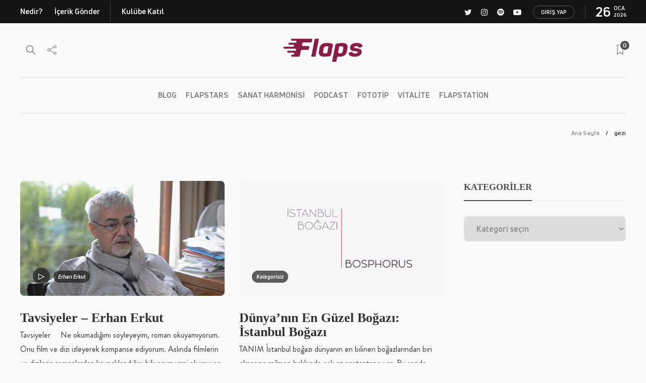

--- FILE ---
content_type: text/html; charset=UTF-8
request_url: https://flaps.club/etiket/gezi/
body_size: 21946
content:
<!DOCTYPE html>
<html lang="tr">
<head>
	<meta charset="UTF-8">
			<meta name="viewport" content="width=device-width, initial-scale=1">
	<!--
	-->
	<meta name="description" content="Tavsiyeler &nbsp; &nbsp; Ne okumadığımı söyleyeyim, roman okuyamıyorum. Onu film ve dizi izleyerek kompanse ediyorum. Aslında filmlerin ve dizilerin romanlardan kaynaklandığını biliyorum yani okumuyor olmama rağmen. &nbsp; Okuduğum kitaplar daha...">

	<meta name="twitter:card" content="summary_large_image" />
	<meta name="twitter:site" content="@flapsclub" />
	<meta property="og:url" content="https://flaps.club/tavsiyeler-erhan-erkut/" />
	<meta property="og:description" content="Tavsiyeler &nbsp; &nbsp; Ne okumadığımı söyleyeyim, roman okuyamıyorum. Onu film ve dizi izleyerek kompanse ediyorum. Aslında filmlerin ve dizilerin romanlardan kaynaklandığını biliyorum yani okumuyor olmama rağmen. &nbsp; Okuduğum kitaplar daha..." />
	<meta name="twitter:description" content="Tavsiyeler &nbsp; &nbsp; Ne okumadığımı söyleyeyim, roman okuyamıyorum. Onu film ve dizi izleyerek kompanse ediyorum. Aslında filmlerin ve dizilerin romanlardan kaynaklandığını biliyorum yani okumuyor olmama rağmen. &nbsp; Okuduğum kitaplar daha..." />
	<meta name="twitter:title" content="Tavsiyeler - Erhan Erkut" />
	<meta property="og:title" content="Tavsiyeler - Erhan Erkut" />
	<meta name="twitter:image" content="https://flaps.club/wp-content/uploads/2020/05/10-585x372.jpg" />
	<meta property="og:image" content="https://flaps.club/wp-content/uploads/2020/05/10-585x372.jpg" />
	<meta name="keywords" content="flaps, club, Dizi, erhan erkut, film, gezi, Kitap, müzik, Oyun, tavsiyeler, yemek, zevkler">

	<meta name="author" content="flapstars">

	<title>gezi &#8211; Flaps Club</title>
<link rel='dns-prefetch' href='//www.google.com' />
<link rel='dns-prefetch' href='//s.w.org' />
<link rel="alternate" type="application/rss+xml" title="Flaps Club &raquo; beslemesi" href="https://flaps.club/feed/" />
<link rel="alternate" type="application/rss+xml" title="Flaps Club &raquo; yorum beslemesi" href="https://flaps.club/comments/feed/" />
<link rel="alternate" type="application/rss+xml" title="Flaps Club &raquo; gezi etiket beslemesi" href="https://flaps.club/etiket/gezi/feed/" />
		<script type="text/javascript">
			window._wpemojiSettings = {"baseUrl":"https:\/\/s.w.org\/images\/core\/emoji\/11\/72x72\/","ext":".png","svgUrl":"https:\/\/s.w.org\/images\/core\/emoji\/11\/svg\/","svgExt":".svg","source":{"concatemoji":"https:\/\/flaps.club\/wp-includes\/js\/wp-emoji-release.min.js?ver=5.0.3"}};
			!function(a,b,c){function d(a,b){var c=String.fromCharCode;l.clearRect(0,0,k.width,k.height),l.fillText(c.apply(this,a),0,0);var d=k.toDataURL();l.clearRect(0,0,k.width,k.height),l.fillText(c.apply(this,b),0,0);var e=k.toDataURL();return d===e}function e(a){var b;if(!l||!l.fillText)return!1;switch(l.textBaseline="top",l.font="600 32px Arial",a){case"flag":return!(b=d([55356,56826,55356,56819],[55356,56826,8203,55356,56819]))&&(b=d([55356,57332,56128,56423,56128,56418,56128,56421,56128,56430,56128,56423,56128,56447],[55356,57332,8203,56128,56423,8203,56128,56418,8203,56128,56421,8203,56128,56430,8203,56128,56423,8203,56128,56447]),!b);case"emoji":return b=d([55358,56760,9792,65039],[55358,56760,8203,9792,65039]),!b}return!1}function f(a){var c=b.createElement("script");c.src=a,c.defer=c.type="text/javascript",b.getElementsByTagName("head")[0].appendChild(c)}var g,h,i,j,k=b.createElement("canvas"),l=k.getContext&&k.getContext("2d");for(j=Array("flag","emoji"),c.supports={everything:!0,everythingExceptFlag:!0},i=0;i<j.length;i++)c.supports[j[i]]=e(j[i]),c.supports.everything=c.supports.everything&&c.supports[j[i]],"flag"!==j[i]&&(c.supports.everythingExceptFlag=c.supports.everythingExceptFlag&&c.supports[j[i]]);c.supports.everythingExceptFlag=c.supports.everythingExceptFlag&&!c.supports.flag,c.DOMReady=!1,c.readyCallback=function(){c.DOMReady=!0},c.supports.everything||(h=function(){c.readyCallback()},b.addEventListener?(b.addEventListener("DOMContentLoaded",h,!1),a.addEventListener("load",h,!1)):(a.attachEvent("onload",h),b.attachEvent("onreadystatechange",function(){"complete"===b.readyState&&c.readyCallback()})),g=c.source||{},g.concatemoji?f(g.concatemoji):g.wpemoji&&g.twemoji&&(f(g.twemoji),f(g.wpemoji)))}(window,document,window._wpemojiSettings);
		</script>
		<style type="text/css">
img.wp-smiley,
img.emoji {
	display: inline !important;
	border: none !important;
	box-shadow: none !important;
	height: 1em !important;
	width: 1em !important;
	margin: 0 .07em !important;
	vertical-align: -0.1em !important;
	background: none !important;
	padding: 0 !important;
}
</style>
<link rel='stylesheet' id='wp-block-library-css'  href='https://flaps.club/wp-includes/css/dist/block-library/style.min.css?ver=5.0.3' type='text/css' media='all' />
<link rel='stylesheet' id='rs-plugin-settings-css'  href='https://flaps.club/wp-content/plugins/revslider/public/assets/css/settings.css?ver=5.4.7.2' type='text/css' media='all' />
<style id='rs-plugin-settings-inline-css' type='text/css'>
#rs-demo-id {}
</style>
<link rel='stylesheet' id='bodhi-svgs-attachment-css'  href='https://flaps.club/wp-content/plugins/svg-support/css/svgs-attachment.css?ver=5.0.3' type='text/css' media='all' />
<link rel='stylesheet' id='font-awesome-css'  href='https://flaps.club/wp-content/plugins/js_composer/assets/lib/bower/font-awesome/css/font-awesome.min.css?ver=5.5.2' type='text/css' media='all' />
<link rel='stylesheet' id='fo-fonts-declaration-css'  href='https://flaps.club/wp-content/uploads/font-organizer/fo-declarations.css?ver=5.0.3' type='text/css' media='all' />
<link rel='stylesheet' id='fo-fonts-elements-css'  href='https://flaps.club/wp-content/uploads/font-organizer/fo-elements.css?ver=5.0.3' type='text/css' media='all' />
<link rel='stylesheet' id='style-css'  href='https://flaps.club/wp-content/plugins/simple-google-recaptcha/style.css?v=3.0&#038;ver=5.0.3' type='text/css' media='all' />
<link rel='stylesheet' id='bootstrap-css'  href='https://flaps.club/wp-content/themes/gillion/css/plugins/bootstrap.min.css?ver=3.3.4' type='text/css' media='all' />
<link rel='stylesheet' id='gillion-plugins-css'  href='https://flaps.club/wp-content/themes/gillion/css/plugins.css?ver=5.0.3' type='text/css' media='all' />
<link rel='stylesheet' id='gillion-styles-css'  href='https://flaps.club/wp-content/themes/gillion/style.css?ver=5.0.3' type='text/css' media='all' />
<link rel='stylesheet' id='gillion-responsive-css'  href='https://flaps.club/wp-content/themes/gillion/css/responsive.css?ver=5.0.3' type='text/css' media='all' />
<style id='gillion-responsive-inline-css' type='text/css'>
/* Gillion CSS */.sh-default-color a,.sh-default-color,#sidebar a:not(.widget-learn-more),.logged-in-as a ,.wpcf7-form-control-wrap .simpleselect {color: #323232!important;}html body,html .menu-item a {font-family: "Open Sans"; color: #323232; font-size: 16px; background-color: #f9f9f9;}.post-thumnail-caption,.post-meta a,.post-meta span,.sh-pagination a,.sh-pagination span,#sidebar .widget_recent_entries .post-date {color: #8d8d8d;}#sidebar .widget_recent_comments .recentcomments > span a,#sidebar .post-meta a {color: #8d8d8d!important;}.post-categories,.post-categories a {color: #323232;}.post-categories a:hover,.post-categories a:focus {color: #f9f9f9;}.cat-item a,.post-categories,.post-categories a {font-family: Montserrat;}.sh-post-categories-style1 .cat-item a,.sh-post-categories-style1 .post-categories,.sh-post-categories-style1 .post-categories a {font-weight: }.sh-accent-color,ul.page-numbers a:hover,.sh-comment-date a:hover,.comment-respond #cancel-comment-reply-link,.post-sticky,.post-swtich-style2 h4:hover {color: #881d48!important;}.sh-post-categories-style2 .post-format-icon:hover,.sh-post-categories-style2 .post-thumbnail .post-categories a:hover,.sh-post-categories-style2 .post-gallery .post-categories a:hover,.sh-post-categories-style2 .blog-slider-item .post-categories a:hover,.sh-post-categories-style2 .post-style-cover .post-categories a:hover,.sh-dropcaps-full-square,.sh-dropcaps-full-square-border,.mc4wp-form input[type=submit],.mc4wp-form button[type=submit],.gillion-woocommerce .woocommerce .return-to-shop a.button {background-color: #881d48;}.sh-instagram-widget-with-button .null-instagram-feed .clear a:hover,.sh-instagram-widget-with-button .null-instagram-feed .clear a:focus,.contact-form input[type="submit"],.sh-back-to-top:hover,.sh-dropcaps-full-square-tale,ul.page-numbers .current,ul.page-numbers .current:hover,.comment-input-required,.widget_tag_cloud a:hover,.post-password-form input[type="submit"],.wpcf7-form .wpcf7-submit {background-color: #881d48!important;}::selection {background-color: #881d48!important;color: #fff;}::-moz-selection {background-color: #881d48!important;color: #fff;}.sh-dropcaps-full-square-tale:after,.widget_tag_cloud a:hover:after {border-left-color: #881d48!important;}.sh-instagram-widget-with-button .null-instagram-feed .clear a:hover,.sh-instagram-widget-with-button .null-instagram-feed .clear a:focus,.sh-back-to-top:hover,.vcg-woocommerce-spotlight-tabs li.active a,.wpb-js-composer .vc_tta.vc_general.vc_tta-style-flat .vc_tta-tab.vc_active > a {border-color: #881d48!important;}.contact-form input[type="submit"]:hover,.wpcf7-form .wpcf7-submit:hover,.post-password-form input[type="submit"]:hover,.mc4wp-form input[type=submit]:hover {background-color: #cfa5b6!important;}a {color: #323232;}a:hover,a:focus {color: #323232;}body h1,body h2,body h3,body h4,body h5,body h6 {font-family: "Montserrat"; color: #323232; }.post-meta,.post-categories,.post-switch-item-right,.sh-read-later-review-score,.sh-nav li.menu-item a,.sh-nav-container li.menu-item a,.sh-comment-date a,.post-button .post-button-text,.widget_categories li,.sh-dropcaps,.sh-dropcaps-full-square,.sh-dropcaps-full-square-border,.sh-dropcaps-full-square-tale,.sh-dropcaps-square-border,.sh-dropcaps-square-border2,.sh-dropcaps-circle,.comment-body .reply,.sh-comment-form label,blockquote,blockquote:after,.post-review-score,.sh-comment-author a,.sh-header-top .sh-nav li.menu-item a,.post-quote-link-content p,.instagram-post-overlay-container,.widget_categories li .count,.sh-login-popup,.widget-learn-more,.gillion-woocommerce ul.products li.product,.gillion-woocommerce div.product div.summary > *:not(.woocommerce-product-details__short-description),.gillion-woocommerce div.product .woocommerce-tabs ul.tabs li a,.gillion-woocommerce #review_form,.gillion-woocommerce .widget_shopping_cart .cart_list > li > a:not(.remove),.gillion-woocommerce .widget_shopping_cart .total,.gillion-woocommerce .woocommerce-MyAccount-navigation ul li,.gillion-woocommerce table thead,body.woocommerce-account.woocommerce-page:not(.woocommerce-edit-address) .woocommerce-MyAccount-content > p,.gillion-woocommerce .woocommerce .button,.gillion-woocommerce #coupon_code,.sh-instagram-widget-with-button .null-instagram-feed .clear a {font-family: "Montserrat";}.sh-heading-font {font-family: "Montserrat"}.sh-heading-weight {font-weight: }h1 {font-size: 7px;}h2 {font-size: 19px;}h3 {font-size: 21px;}h4 {font-size: 19px;}h5 {font-size: 18px;}h6 {font-size: 14px;}.blog-single .post-content/*.sh-text-content .page-content*/ {font-size: 18px;}.sh-heading-color,table th,.blog-single .post-title h2:hover,.wrap-forms label,.wpcf7-form p,.post-password-form label,#sidebar .widget_categories li > a,#sidebar .widget_categories li .count,#sidebar .sh-widget-posts-slider-group-style2 .post-categories a,#sidebar .sh-widget-posts-slider-group-style3 .post-categories a,.sh-footer-widgets .sh-widget-posts-slider-group-style2 .post-categories a,.sh-footer-widgets .sh-widget-posts-slider-group-style3 .post-categories a,.sh-comment-author,.post-meta a:hover,.post-meta a:focus,.sh-comment-author a,.blog-textslider-post a,.gillion-woocommerce .price > ins,.gillion-woocommerce ul.products li.product .price > span.amount,.gillion-woocommerce p.price,.gillion-woocommerce ul.products li.product .woocommerce-loop-product__title,.gillion-woocommerce ul.products li.product .outofstock,.gillion-woocommerce .widget_shopping_cart .cart_list > li > a:not(.remove),.gillion-woocommerce .widget_shopping_cart .total,.gillion-woocommerce .widget_shopping_cart .buttons a,.gillion-woocommerce .widget_shopping_cart .buttons a:not(.checkout) {color: #323232!important;}.sh-header,.sh-header-top,.sh-header-mobile {background-color: #f9f9f9;}.sh-header-top {background-color: #141414!important;}.sh-header-top .sh-nav li.menu-item a,.sh-header-top .header-social-media a,.sh-header-top-date {color: #f4f4f4;}.sh-header-top .sh-nav li.menu-item a:hover,.sh-header-top .header-social-media a:hover,.sh-header-top-date:hover {color: #c8c8c8;}.sh-header .sh-nav > li.menu-item > a {text-transform: uppercase;}.sh-header-search-close i,.sh-header .sh-nav > li.menu-item > a,.sh-header-mobile-navigation li.menu-item > a > i {color: rgba(61,61,61,0.69);}.sh-header .sh-nav-login #header-login > span {border-color: rgba(61,61,61,0.69);}.sh-header .sh-nav > li > a i {color: #b5b5b5;}.sh-header .sh-nav > li > a:hover i {color: #8d8d8d;}.sh-nav li.menu-item a {font-size: 15px;}.sh-nav-mobile li a {font-size: 13px;}.sh-header .sh-nav > li.menu-item:hover:not(.sh-nav-social) > a,.sh-header .sh-nav > li.menu-item:hover:not(.sh-nav-social) > a > i,.sh-header .sh-nav > li.sh-nav-social > a:hover > i,.sh-header-mobile-navigation li > a:hover > i {color: rgba(61,61,61,0.80);}.sh-header .sh-nav > li.menu-item:hover .sh-hamburger-menu span {background-color: rgba(61,61,61,0.80);}.sh-header .sh-nav > .current_page_item > a,.sh-header .sh-nav > .current-menu-ancestor > a {color: #505050!important;}.header-logo img {height: 47px;max-height: 250px;}.sh-header-mobile-navigation .header-logo img {height: 31px;max-height: 250px;}.sh-sticky-header-active .header-logo img {height: 44px;}.sh-header,.sh-header-3 > .container {border-bottom: 1px solid rgba(0,0,0,0.08);} .sh-header-mobile-dropdown,.header-mobile-social-media a,.primary-desktop .sh-nav > li.menu-item ul:not(.nav-tabs),.sh-header-mobile-dropdown {background-color: #f9f9f9!important;} .sh-nav-mobile li:after,.sh-nav-mobile ul:before {background-color: #c8c8c8!important;} .header-mobile-social-media a i,.sh-nav-mobile li a,.primary-desktop .sh-nav > li.menu-item ul a {color: #8d8d8d!important;}.sh-nav-mobile .current_page_item > a,.sh-nav-mobile > li a:hover,.primary-desktop .sh-nav ul,.primary-desktop .sh-nav > li.menu-item ul li:hover > a,.primary-desktop .sh-nav > li.menu-item ul li:hover > a i,.primary-desktop .sh-nav ul.mega-menu-row li.mega-menu-col > a {color: #505050!important;}.header-mobile-social-media,.header-mobile-social-media a {border-color: #c8c8c8!important;}/*.primary-desktop .sh-nav li.menu-item ul:not(.nav-tabs) {border: 1px solid #c8c8c8!important;}*/.sh-nav .mega-menu-row > li.menu-item {border-right: 1px solid #c8c8c8!important;}#sidebar .widget-item .widget-title,.wpb_widgetised_column .widget-item .widget-title {color: #505050; font-size: 18px; }#sidebar .widget-item li {border-color: #8c8c8c!important;}.sh-footer {background-size: cover;background-position: 50% 50%;}.sh-footer .sh-footer-widgets {background-color: rgba(2,2,2,0);color: #323232;padding: 100px,0px,100px,0px}.sh-footer .sh-footer-widgets .post-meta,.sh-footer .sh-footer-widgets .sh-recent-posts-widgets-item-meta a {color: #323232;}.sh-footer .sh-footer-widgets i:not(.icon-link):not(.icon-magnifier),.sh-footer .sh-footer-widgets .widget_recent_entries li:before {color: #c8c8c8!important;}.sh-footer .sh-footer-widgets h3,.sh-footer .sh-footer-widgets h4,.sh-title-style2 .sh-footer-widgets .sh-tabs-stying li.active a,.sh-title-style2 .sh-footer-widgets .sh-tabs-stying li.active a h4 {color: #323232; font-size: 20px; }.sh-footer .sh-footer-widgets ul li,.sh-footer .sh-footer-widgets ul li,.widget_product_categories ul.product-categories a,.sh-recent-posts-widgets .sh-recent-posts-widgets-item,.sh-footer .sh-widget-posts-slider-style1:not(:last-child),.sh-footer-widgets .widget_tag_cloud a,.sh-title-style2 .sh-footer-widgets .sh-widget-title-styling,.sh-carousel-style2 .sh-footer-widgets .sh-carousel-buttons-styling {border-color: #f0f0f0;}.sh-title-style2 .sh-footer-widgets .sh-widget-title-styling h3 {border-color: #323232;}.sh-footer .post-meta-content > *:not(:last-child):not(:nth-last-child(2)):after,.sh-footer-widgets h3:not(.widget-tab-title):after,.sh-footer-widgets .sh-widget-poststab-title:after,.sh-carousel-style2 .sh-footer-widgets .sh-carousel-buttons-styling:after {background-color: #f0f0f0;}@media (max-width: 1025px) {.sh-footer .post-meta-content > *:nth-last-child(2):after {background-color: #f0f0f0;}}.sh-footer-widgets {border-bottom: 1px solid #c8c8c8;}.sh-footer-widgets {border-top: 1px solid #f0f0f0;}.sh-footer .sh-footer-widgets a,.sh-footer .sh-footer-widgets .post-views,.sh-footer .sh-footer-widgets li a,.sh-footer .sh-footer-widgets h6,.sh-footer .sh-footer-widgets .sh-widget-posts-slider-style1 h5,.sh-footer .sh-footer-widgets .sh-widget-posts-slider-style1 h5 span,.sh-footer .widget_about_us .widget-quote {color: #c8c8c8;}.sh-footer .sh-footer-widgets a:hover,.sh-footer .sh-footer-widgets li a:hover,.sh-footer .sh-footer-widgets h6:hover {color: #881d48;}.sh-footer-columns > .widget-item {}.sh-footer .sh-copyrights {background-color: #f4f4f4;color: #323232;}.sh-footer .sh-copyrights a,.sh-footer .sh-copyrights .sh-nav li.menu-item a {color: #c8c8c8;}.sh-footer .sh-copyrights a:hover {color: #323232!important;}.sh-footer .sh-copyrights-social a {border-left: 1px solid ;}.sh-footer .sh-copyrights-social a:last-child {border-right: 1px solid ;}@media (max-width: 850px) {.sh-footer .sh-copyrights-social a {border: 1px solid ;}}.gillion-woocommerce #content:not(.page-content) ul.products li.product {;width: 25%;}.sh-titlebar {background-color: #f9f9f9;}.sh-back-to-top {border-radius: 8px}.sh-404-left .sh-ratio-content {background-image: url();}.sh-404-page .sh-404-overay {background-color: #881d48;}.sh-widget-title-styling h3,.post-related-title h2,.sh-categories-title h2,.sh-blog-fancy-title-container h2 {text-transform: uppercase}.sh-widget-title-styling h3,.post-related-title h2,.sh-categories-title h2,.sh-blog-fancy-title-container h2 {font-weight: 600}
 



</style>
<link rel='stylesheet' id='gillion-child-style-css'  href='https://flaps.club/wp-content/themes/flaps/style.css?ver=5.0.3' type='text/css' media='all' />
<style id='rocket-lazyload-inline-css' type='text/css'>
.rll-youtube-player{position:relative;padding-bottom:56.23%;height:0;overflow:hidden;max-width:100%;}.rll-youtube-player iframe{position:absolute;top:0;left:0;width:100%;height:100%;z-index:100;background:0 0}.rll-youtube-player img{bottom:0;display:block;left:0;margin:auto;max-width:100%;width:100%;position:absolute;right:0;top:0;border:none;height:auto;cursor:pointer;-webkit-transition:.4s all;-moz-transition:.4s all;transition:.4s all}.rll-youtube-player img:hover{-webkit-filter:brightness(75%)}.rll-youtube-player .play{height:72px;width:72px;left:50%;top:50%;margin-left:-36px;margin-top:-36px;position:absolute;background:url(https://flaps.club/wp-content/plugins/rocket-lazy-load/assets/img/youtube.png) no-repeat;cursor:pointer}
</style>
<script type="text/javascript">(function(a,d){if(a._nsl===d){a._nsl=[];var c=function(){if(a.jQuery===d)setTimeout(c,33);else{for(var b=0;b<a._nsl.length;b++)a._nsl[b].call(a,a.jQuery);a._nsl={push:function(b){b.call(a,a.jQuery)}}}};c()}})(window);</script><script type='text/javascript' src='https://flaps.club/wp-includes/js/jquery/jquery.js?ver=1.12.4'></script>
<script type='text/javascript' src='https://flaps.club/wp-includes/js/jquery/jquery-migrate.min.js?ver=1.4.1'></script>
<script type='text/javascript' src='https://flaps.club/wp-content/plugins/revslider/public/assets/js/jquery.themepunch.tools.min.js?ver=5.4.7.2'></script>
<script type='text/javascript' src='https://flaps.club/wp-content/plugins/revslider/public/assets/js/jquery.themepunch.revolution.min.js?ver=5.4.7.2'></script>
<script type='text/javascript'>
/* <![CDATA[ */
var sgr_recaptcha = {"site_key":"6Ld3n4cUAAAAAKd3mGtoQVZjx9gPVShVdsAL862s"};
/* ]]> */
</script>
<script type='text/javascript' src='https://flaps.club/wp-content/plugins/simple-google-recaptcha/main.js?v=3.0&#038;ver=5.0.3'></script>
<script type='text/javascript' src='https://www.google.com/recaptcha/api.js?hl=tr_TR&#038;onload=sgr&#038;render=explicit&#038;ver=5.0.3'></script>
<script type='text/javascript' src='https://flaps.club/wp-content/themes/gillion/js/plugins.js?ver=5.0.3'></script>
<script type='text/javascript'>
/* <![CDATA[ */
var gillion_loadmore_posts = {"ajax_url":"https:\/\/flaps.club\/wp-admin\/admin-ajax.php"};
var gillion = {"siteurl":"https:\/\/flaps.club\/","loggedin":"","page_loader":"0","notice":"","header_animation_dropdown_delay":"1000","header_animation_dropdown":"easeOutQuint","header_animation_dropdown_speed":"300","lightbox_opacity":"0.88","lightbox_transition":"elastic","page_numbers_prev":"\u00d6nceki","page_numbers_next":"Sonraki","rtl_support":"","footer_parallax":"","social_share":"{\"twitter\":true,\"facebook\":true,\"pinterest\":true,\"messenger\":true}","text_show_all":"T\u00fcm\u00fcn\u00fc G\u00f6ster"};
/* ]]> */
</script>
<script type='text/javascript' src='https://flaps.club/wp-content/themes/gillion/js/scripts.js?ver=5.0.3'></script>
<script type='text/javascript' src='https://flaps.club/wp-content/themes/flaps/js/scripts.js?ver=5.0.3'></script>
<link rel='https://api.w.org/' href='https://flaps.club/wp-json/' />
<link rel="EditURI" type="application/rsd+xml" title="RSD" href="https://flaps.club/xmlrpc.php?rsd" />
<link rel="wlwmanifest" type="application/wlwmanifest+xml" href="https://flaps.club/wp-includes/wlwmanifest.xml" /> 
<meta name="generator" content="WordPress 5.0.3" />
<meta name="generator" content="Powered by WPBakery Page Builder - drag and drop page builder for WordPress."/>
<!--[if lte IE 9]><link rel="stylesheet" type="text/css" href="https://flaps.club/wp-content/plugins/js_composer/assets/css/vc_lte_ie9.min.css" media="screen"><![endif]--><meta name="generator" content="Powered by Slider Revolution 5.4.7.2 - responsive, Mobile-Friendly Slider Plugin for WordPress with comfortable drag and drop interface." />
<link rel="icon" href="https://flaps.club/wp-content/uploads/2020/01/cropped-320-1-32x32.png" sizes="32x32" />
<link rel="icon" href="https://flaps.club/wp-content/uploads/2020/01/cropped-320-1-192x192.png" sizes="192x192" />
<link rel="apple-touch-icon-precomposed" href="https://flaps.club/wp-content/uploads/2020/01/cropped-320-1-180x180.png" />
<meta name="msapplication-TileImage" content="https://flaps.club/wp-content/uploads/2020/01/cropped-320-1-270x270.png" />
<script type="text/javascript">function setREVStartSize(e){									
						try{ e.c=jQuery(e.c);var i=jQuery(window).width(),t=9999,r=0,n=0,l=0,f=0,s=0,h=0;
							if(e.responsiveLevels&&(jQuery.each(e.responsiveLevels,function(e,f){f>i&&(t=r=f,l=e),i>f&&f>r&&(r=f,n=e)}),t>r&&(l=n)),f=e.gridheight[l]||e.gridheight[0]||e.gridheight,s=e.gridwidth[l]||e.gridwidth[0]||e.gridwidth,h=i/s,h=h>1?1:h,f=Math.round(h*f),"fullscreen"==e.sliderLayout){var u=(e.c.width(),jQuery(window).height());if(void 0!=e.fullScreenOffsetContainer){var c=e.fullScreenOffsetContainer.split(",");if (c) jQuery.each(c,function(e,i){u=jQuery(i).length>0?u-jQuery(i).outerHeight(!0):u}),e.fullScreenOffset.split("%").length>1&&void 0!=e.fullScreenOffset&&e.fullScreenOffset.length>0?u-=jQuery(window).height()*parseInt(e.fullScreenOffset,0)/100:void 0!=e.fullScreenOffset&&e.fullScreenOffset.length>0&&(u-=parseInt(e.fullScreenOffset,0))}f=u}else void 0!=e.minHeight&&f<e.minHeight&&(f=e.minHeight);e.c.closest(".rev_slider_wrapper").css({height:f})					
						}catch(d){console.log("Failure at Presize of Slider:"+d)}						
					};</script>
<style type="text/css">div.nsl-container[data-align="left"] {
    text-align: left;
}

div.nsl-container[data-align="center"] {
    text-align: center;
}

div.nsl-container[data-align="right"] {
    text-align: right;
}


div.nsl-container .nsl-container-buttons a {
    text-decoration: none !important;
    box-shadow: none !important;
    border: 0;
}

div.nsl-container .nsl-container-buttons {
    display: flex;
    padding: 5px 0;
}

div.nsl-container-block .nsl-container-buttons {
    flex-flow: column;
    align-items: center;
}

div.nsl-container-block .nsl-container-buttons a {
    flex: 1 1 auto;
    display: block;
    margin: 5px 0;
    max-width: 280px;
    width: 100%;
}

div.nsl-container-inline {
    margin: -5px;
    text-align: left;
}

div.nsl-container-inline .nsl-container-buttons {
    justify-content: center;
}

div.nsl-container-inline .nsl-container-buttons a {
    margin: 5px;
    display: inline-block;
}

div.nsl-container-grid .nsl-container-buttons {
    flex-flow: row;
    align-items: center;
    flex-wrap: wrap;
}

div.nsl-container-grid .nsl-container-buttons a {
    flex: 1 1 auto;
    display: block;
    margin: 5px;
    max-width: 280px;
    width: 100%;
}

@media only screen and (min-width: 650px) {
    div.nsl-container-grid .nsl-container-buttons a {
        width: auto;
    }
}

div.nsl-container .nsl-button {
    cursor: pointer;
    vertical-align: top;
    border-radius: 4px;
}

div.nsl-container .nsl-button-default {
    color: #fff;
    display: flex;
}

div.nsl-container .nsl-button-icon {
    display: inline-block;
}

div.nsl-container .nsl-button-svg-container {
    flex: 0 0 auto;
    padding: 8px;
    display: flex;
}

div.nsl-container span {
    display: inline-block;
}

div.nsl-container svg {
    height: 24px;
    width: 24px;
    vertical-align: top;
}

div.nsl-container .nsl-button-default span.nsl-button-label-container {
    margin: 0 24px 0 12px;
    padding: 10px 0;
    font-family: Helvetica, Arial, sans-serif;
    font-size: 16px;
    line-height: 20px;
    letter-spacing: .25px;
    overflow: hidden;
    text-align: center;
    text-overflow: clip;
    white-space: nowrap;
    flex: 1 1 auto;
    -webkit-font-smoothing: antialiased;
    -moz-osx-font-smoothing: grayscale;
}

div.nsl-container .nsl-button-google[data-skin="dark"] .nsl-button-svg-container {
    margin: 1px;
    padding: 7px;
    border-radius: 3px;
    background: #fff;
}

div.nsl-container .nsl-button-google[data-skin="light"] {
    border-radius: 1px;
    box-shadow: 0 1px 5px 0 rgba(0, 0, 0, .25);
    color: RGBA(0, 0, 0, 0.54);
}

/*Button align start*/
div.nsl-container-block[data-align="left"] .nsl-container-buttons {
    align-items: flex-start;
}

div.nsl-container-block[data-align="center"] .nsl-container-buttons {
    align-items: center;
}

div.nsl-container-block[data-align="right"] .nsl-container-buttons {
    align-items: flex-end;
}

div.nsl-container-inline[data-align="left"] .nsl-container-buttons {
    justify-content: flex-start;
}

div.nsl-container-inline[data-align="center"] .nsl-container-buttons {
    justify-content: center;
}

div.nsl-container-inline[data-align="right"] .nsl-container-buttons {
    justify-content: flex-end;
}


div.nsl-container-grid[data-align="left"] .nsl-container-buttons {
    justify-content: flex-start;
}

div.nsl-container-grid[data-align="center"] .nsl-container-buttons {
    justify-content: center;
}

div.nsl-container-grid[data-align="right"] .nsl-container-buttons {
    justify-content: flex-end;
}

div.nsl-container-grid[data-align="space-around"] .nsl-container-buttons {
    justify-content: space-around;
}

div.nsl-container-grid[data-align="space-between"] .nsl-container-buttons {
    justify-content: space-between;
}
/* Button align end*/</style><noscript><style type="text/css"> .wpb_animate_when_almost_visible { opacity: 1; }</style></noscript><noscript><style id="rocket-lazyload-nojs-css">.rll-youtube-player, [data-lazy-src]{display:none !important;}</style></noscript>
<script id="mcjs">!function(c,h,i,m,p){m=c.createElement(h),p=c.getElementsByTagName(h)[0],m.async=1,m.src=i,p.parentNode.insertBefore(m,p)}(document,"script","https://chimpstatic.com/mcjs-connected/js/users/98bf97c46ead032375489a337/e484fe660fb3e57ad7d2aea7c.js");</script>
<script data-ad-client="ca-pub-7230952010262673" async src="https://pagead2.googlesyndication.com/pagead/js/adsbygoogle.js"></script>
</head>
<body class="archive tag tag-gezi tag-398 sh-bookmarks-style_title sh-carousel-style1 sh-carousel-position-title sh-title-style2 sh-post-categories-style2 sh-review-style1 sh-meta-order-bottom sh-instagram-widget-columns2 sh-categories-position-image sh-media-icon-style1 sh-wc-labels-off wpb-js-composer js-comp-ver-5.5.2 vc_responsive">


	<h1 style="display: none;">Tavsiyeler - Erhan Erkut</h1>




<div class="sh-header-side">
			
<div id="about_us-3" class="widget_about_us widget-item widget_about_us">
	<div class="sh-widget-title-styling"><h3 class="widget-title">Ne?</h3></div>
	
		<a href="">
			<img loading="lazy" src="data:image/svg+xml,%3Csvg%20xmlns='http://www.w3.org/2000/svg'%20viewBox='0%200%200%200'%3E%3C/svg%3E" alt="Ne?" data-lazy-src="https://flaps.club/wp-content/uploads/2019/06/11ff.png" /><noscript><img src="https://flaps.club/wp-content/uploads/2019/06/11ff.png" alt="Ne?" /></noscript>
		</a>

	
	

					<p class="widget-description">Aydınlığın inşası için.</p>
		
	
	
<div class="sh-widget-socialv2-list"><a href="https://twitter.com/flapsclub"  target = "_blank"  class="sh-widget-socialv2-item social-media-twitter">
            <i class="fa fa-twitter"></i>
        </a><a href="https://instagram.com/flapsclub"  target = "_blank"  class="sh-widget-socialv2-item social-media-instagram">
            <i class="fa fa-instagram"></i>
        </a><a href="https://youtube.com/flapsclub"  target = "_blank"  class="sh-widget-socialv2-item social-media-wordpress">
            <i class="icon-social-youtube"></i>
        </a><a href="https://open.spotify.com/user/4phfilwk22ufxmkp50aqk9gq6?si=QzkVal__TQaieKxe4EbLRw"  target = "_blank"  class="sh-widget-socialv2-item social-media-wordpress">
            <i class="icon-social-spotify"></i>
        </a><div class="sh-clear"></div></div>
</div>	</div>
<div class="sh-header-side-overlay"></div>

	<div id="page-container" class="">
		

					<header class="primary-mobile">
				<div id="header-mobile" class="sh-header-mobile">
	<div class="sh-header-mobile-navigation">
		<div class="container">
			<div class="sh-table">
				<div class="sh-table-cell">

										<nav id="header-navigation-mobile" class="header-standard-position">
						<div class="sh-nav-container">
							<ul class="sh-nav">
								<li>
									<div class="sh-hamburger-menu sh-nav-dropdown">
					                	<span></span>
					                	<span></span>
					                	<span></span>
					                	<span></span>
					                </div>
								</li>
							</ul>
						</div>
					</nav>

				</div>
				<div class="sh-table-cell sh-header-logo-container">

										        <div class="header-logo">
            <a href="https://flaps.club/" class="header-logo-container sh-table-small">
                <div class="sh-table-cell">

                    <img loading="lazy" class="sh-standard-logo" src="data:image/svg+xml,%3Csvg%20xmlns='http://www.w3.org/2000/svg'%20viewBox='0%200%200%200'%3E%3C/svg%3E" alt="Flaps Club" height=&quot;47&quot; data-lazy-src="//flaps.club/wp-content/uploads/2024/01/flaps-web-logo-1.png" /><noscript><img class="sh-standard-logo" src="//flaps.club/wp-content/uploads/2024/01/flaps-web-logo-1.png" alt="Flaps Club" height=&quot;47&quot; /></noscript>
                    <img loading="lazy" class="sh-sticky-logo" src="data:image/svg+xml,%3Csvg%20xmlns='http://www.w3.org/2000/svg'%20viewBox='0%200%200%200'%3E%3C/svg%3E" alt="Flaps Club" height=&quot;47&quot; data-lazy-src="//flaps.club/wp-content/uploads/2024/01/flaps-web-logo-1.png" /><noscript><img class="sh-sticky-logo" src="//flaps.club/wp-content/uploads/2024/01/flaps-web-logo-1.png" alt="Flaps Club" height=&quot;47&quot; /></noscript>
                    <img loading="lazy" class="sh-light-logo" src="data:image/svg+xml,%3Csvg%20xmlns='http://www.w3.org/2000/svg'%20viewBox='0%200%200%200'%3E%3C/svg%3E" alt="Flaps Club" height=&quot;47&quot; data-lazy-src="//flaps.club/wp-content/uploads/2024/01/flaps-web-logo-1.png" /><noscript><img class="sh-light-logo" src="//flaps.club/wp-content/uploads/2024/01/flaps-web-logo-1.png" alt="Flaps Club" height=&quot;47&quot; /></noscript>

                </div>
            </a>
        </div>

    
				</div>
				<div class="sh-table-cell">

										<nav class="header-standard-position">
						<div class="sh-nav-container">
							<ul class="sh-nav">

								 <li class="menu-item menu-item-has-children sh-nav-readmore sh-nav-special"> <a href="#"> <div> <i class="ti-bookmark"></i> <span class="sh-read-later-total">0</span> </div> </a> </li> 
							</ul>
						</div>
					</nav>

				</div>
			</div>
		</div>
	</div>
	<nav class="sh-header-mobile-dropdown">
		
					<div class="header-mobile-search">
				<div class="container sh-nav-container">
					<form role="search" method="get" class="header-mobile-form" action="https://flaps.club/">
						<input class="header-mobile-form-input" type="text" placeholder="Ara ki, bulasın.." value="" name="s" required />
						<button type="submit" class="header-mobile-form-submit">
							<i class="icon-magnifier"></i>
						</button>
					</form>
				</div>
			</div>
		
		<div class="container sh-nav-container">
			<ul class="sh-nav-mobile"></ul>
		</div>

		<div class="container sh-nav-container">
							<div class="header-mobile-social-media">
					<a href="https://twitter.com/flapsclub"  target = "_blank"  class="social-media-twitter">
                    <i class="fa fa-twitter"></i>
                </a><a href="https://instagram.com/flapsclub"  target = "_blank"  class="social-media-instagram">
                    <i class="fa fa-instagram"></i>
                </a><a href="https://open.spotify.com/user/4phfilwk22ufxmkp50aqk9gq6?si=h0BbVRc6RCGH6pFWZrNhNw"  target = "_blank"  class="social-media-spotify">
                    <i class="fa fa-spotify"></i>
                </a><a href="https://youtube.com/flapsclub"  target = "_blank"  class="social-media-wordpress">
                        <i class="fa fa-youtube-play"></i>
                    </a><a href="#giris-yap" class="fc-login-popup fc-openpopup">Giriş Yap</a><div class="sh-clear"></div>				</div>
					</div>
	</nav>
</div>
			</header>
			<header class="primary-desktop">
				
	<div class="sh-header-top">
		<div class="container">
			<div class="sh-table">

								<div class="sh-table-cell">
											<div class="sh-nav-container"><ul id="menu-topbar-navigation" class="sh-nav"><li id="menu-item-11447" class="menu-item menu-item-type-custom menu-item-object-custom menu-item-has-children menu-item-11447"><a href="#" >Nedir?</a><ul class="sub-menu"><li id="menu-item-8548" class="menu-item menu-item-type-post_type menu-item-object-page menu-item-8548"><a href="https://flaps.club/hikayemiz/" >Hikayemiz</a></li><li id="menu-item-11442" class="menu-item menu-item-type-post_type menu-item-object-page menu-item-11442"><a href="https://flaps.club/kulturumuz/" >Kültürümüz</a></li><li id="menu-item-11445" class="menu-item menu-item-type-post_type menu-item-object-page menu-item-11445"><a href="https://flaps.club/uyelerimiz/" >Üyelerimiz</a></li><li id="menu-item-11444" class="menu-item menu-item-type-post_type menu-item-object-page menu-item-11444"><a href="https://flaps.club/is-birliklerimiz/" >İş Birliklerimiz</a></li></ul></li><li id="menu-item-12309" class="menu-item menu-item-type-post_type menu-item-object-page menu-item-12309"><a href="https://flaps.club/icerik-gonder/" >İçerik Gönder</a></li><li id="menu-item-14897" class="menu-item menu-item-type-custom menu-item-object-custom menu-item-14897"><a href="https://forms.gle/bF55rHTNtMmtzQ6L8" >Kulübe Katıl</a></li></ul></div>									</div>

								<div class="sh-table-cell">
					<div class="sh-header-top-meta">
						<div class="header-social-media">
							<a href="https://twitter.com/flapsclub"  target = "_blank"  class="social-media-twitter">
                    <i class="fa fa-twitter"></i>
                </a><a href="https://instagram.com/flapsclub"  target = "_blank"  class="social-media-instagram">
                    <i class="fa fa-instagram"></i>
                </a><a href="https://open.spotify.com/user/4phfilwk22ufxmkp50aqk9gq6?si=h0BbVRc6RCGH6pFWZrNhNw"  target = "_blank"  class="social-media-spotify">
                    <i class="fa fa-spotify"></i>
                </a><a href="https://youtube.com/flapsclub"  target = "_blank"  class="social-media-wordpress">
                        <i class="fa fa-youtube-play"></i>
                    </a><a href="#giris-yap" class="fc-login-popup fc-openpopup">Giriş Yap</a><div class="sh-clear"></div>						</div>
						<div class="sh-header-top-date">
							<span class="sh-header-top-date-day">26</span>
							<span class="sh-header-top-date-meta">
								<span class="sh-header-top-date-month">Oca</span>
								<span class="sh-header-top-date-year">2026</span>
							</span>
						</div>
					</div>
				</div>
			</div>
		</div>
	</div>

<div class="sh-header-height sh-header-4">
	<div class="sh-header-middle">
		<div class="container sh-header-additional">
			<div class="sh-table">
				<div class="sh-table-cell sh-header-meta1-container">
										<nav class="header-standard-position">
						<div class="sh-nav-container">
							<ul class="sh-nav">

								
            <li class="menu-item sh-nav-search sh-nav-special">
                <a href="#"><i class="icon icon-magnifier"></i></a>
            </li>								
        <li class="menu-item menu-item-has-children sh-nav-share sh-nav-special">
        	<a href="#">
        		<div>
        			<i class="icon icon-share"></i>
        		</div>
        	</a>
        	<ul class="sub-menu sh-nav-share-ul">
        		<li class="sh-share-item sh-share-item-twitter menu-item">
                <a href="https://twitter.com/flapsclub"  target = "_blank" >
                    <i class="fa fa-twitter"></i>
                </a>
            </li><li class="sh-share-item sh-share-item-instagram menu-item">
                <a href="https://instagram.com/flapsclub"  target = "_blank" >
                    <i class="fa fa-instagram"></i>
                </a>
            </li><li class="sh-share-item sh-share-item-spotify menu-item">
                <a href="https://open.spotify.com/user/4phfilwk22ufxmkp50aqk9gq6?si=h0BbVRc6RCGH6pFWZrNhNw"  target = "_blank" >
                    <i class="fa fa-spotify"></i>
                </a>
            </li><li class="sh-share-item sh-share-item-wordpress menu-item">
                    <a href="https://youtube.com/flapsclub"  target = "_blank"  class="social-media-wordpress">
                        <i class="fa fa-youtube-play"></i>
                    </a>
                </li>
        	</ul>
        </li>
							</ul>
						</div>
					</nav>
				</div>
				<div class="sh-table-cell sh-header-logo-container">

										<nav class="header-standard-position">
						<div class="sh-nav-container">
							<ul class="sh-nav sh-nav-left">
								<li>
																		        <div class="header-logo">
            <a href="https://flaps.club/" class="header-logo-container sh-table-small">
                <div class="sh-table-cell">

                    <img loading="lazy" class="sh-standard-logo" src="data:image/svg+xml,%3Csvg%20xmlns='http://www.w3.org/2000/svg'%20viewBox='0%200%200%200'%3E%3C/svg%3E" alt="Flaps Club" height=&quot;47&quot; data-lazy-src="//flaps.club/wp-content/uploads/2024/01/flaps-web-logo-1.png" /><noscript><img class="sh-standard-logo" src="//flaps.club/wp-content/uploads/2024/01/flaps-web-logo-1.png" alt="Flaps Club" height=&quot;47&quot; /></noscript>
                    <img loading="lazy" class="sh-sticky-logo" src="data:image/svg+xml,%3Csvg%20xmlns='http://www.w3.org/2000/svg'%20viewBox='0%200%200%200'%3E%3C/svg%3E" alt="Flaps Club" height=&quot;47&quot; data-lazy-src="//flaps.club/wp-content/uploads/2024/01/flaps-web-logo-1.png" /><noscript><img class="sh-sticky-logo" src="//flaps.club/wp-content/uploads/2024/01/flaps-web-logo-1.png" alt="Flaps Club" height=&quot;47&quot; /></noscript>
                    <img loading="lazy" class="sh-light-logo" src="data:image/svg+xml,%3Csvg%20xmlns='http://www.w3.org/2000/svg'%20viewBox='0%200%200%200'%3E%3C/svg%3E" alt="Flaps Club" height=&quot;47&quot; data-lazy-src="//flaps.club/wp-content/uploads/2024/01/flaps-web-logo-1.png" /><noscript><img class="sh-light-logo" src="//flaps.club/wp-content/uploads/2024/01/flaps-web-logo-1.png" alt="Flaps Club" height=&quot;47&quot; /></noscript>

                </div>
            </a>
        </div>

    								</li>
							</ul>
						</div>
					</nav>

				</div>
				<div class="sh-table-cell sh-header-meta2-container">
										<nav class="header-standard-position">
						<div class="sh-nav-container">
							<ul class="sh-nav">

																																 <li class="menu-item menu-item-has-children sh-nav-readmore sh-nav-special"> <a href="#"> <div> <i class="ti-bookmark"></i> <span class="sh-read-later-total">0</span> </div> </a> <ul class="sub-menu sh-read-later-list sh-read-later-list-init"> <li class="sh-read-later-item menu-item text-center"> <a href="#"> Daha sonra okuduğunuz listeye yayın eklemek için giriş yapın </a> </li> </ul> </li> 
							</ul>
						</div>
					</nav>
				</div>
			</div>
		</div>
	</div>
	<div class="sh-header sh-header-4">
		<div class="container sh-header-standard">

						<nav id="header-navigation" class="header-standard-position">
									<div class="sh-nav-container"><ul id="menu-header" class="sh-nav"><li id="menu-item-12003" class="menu-item menu-item-type-custom menu-item-object-custom menu-item-has-mega-menu menu-item-12003 menu-item-has-children"><a href="http://flaps.club/blog" >BLOG</a><ul class="sub-menu mega-menu-row mega-menu-dynamic-elements mega-menu-row-1"><li class="menu-item"><div class="row header-dynamic-categories" data-items-per-page="4" ><div class="col-md-2 header-dynamic-categories-side"><ul class="nav nav-tabs nav-tabs-header-categories"><li class="active"><a href="https://flaps.club/kategori/edebi/dusunsel/" data-target="#megatab-YwpLFE-1" data-toggle="tab" data-hover="tab">Düşünsel</a></li><li><a href="https://flaps.club/kategori/edebi/kurgusal/" data-target="#megatab-YwpLFE-2" data-toggle="tab" data-hover="tab">Kurgusal</a></li><li><a href="https://flaps.club/kategori/akademik/doga-bilimleri/" data-target="#megatab-YwpLFE-3" data-toggle="tab" data-hover="tab">Doğa Bilimleri</a></li><li><a href="https://flaps.club/kategori/akademik/sosyal-bilimler/" data-target="#megatab-YwpLFE-4" data-toggle="tab" data-hover="tab">Sosyal Bilimler</a></li></ul></div><div class="col-md-10"><div class="tab-content header-dynamic-categories-content not-init"><div class="header-dynamic-categories-loader"><div class="loader-item"> <div class="loader loader-8"></div> </div></div><div class="tab-pane active" id="megatab-YwpLFE-1"><ul class="nav nav-tabs sh-fully-hidden"><li class="active"><a data-target="#megapage-s9ucoi-1" data-toggle="tab"></a></li><li><a data-target="#megapage-s9ucoi-2" data-toggle="tab"></a></li></ul><div class="tab-content"><div class="tab-pane active" id="megapage-s9ucoi-1"><div class="post-style-header"> <div class="post-item post-header-item" data-i="https://flaps.club/wp-content/uploads/2025/03/flaps-blog-yazı-kapağı-incelik-isteyen-sanat-diplomasi-220x220.png" data-t="İncelik İsteyen Sanat: Diplomasi" data-l="https://flaps.club/incelik-isteyen-sanat-diplomasi/" data-d="11 ay önce"></div> <div class="post-item post-header-item" data-i="https://flaps.club/wp-content/uploads/2025/01/flaps-blog-yazı-kapağı-220x220.png" data-t="Robespierre, Hınç, Yazgı" data-l="https://flaps.club/robespierre-hinc-yazgi/" data-d="1 sene önce"></div> <div class="post-item post-header-item" data-i="https://flaps.club/wp-content/uploads/2024/02/soru-isareti-web-kapak-220x220.png" data-t="Soru İşareti" data-l="https://flaps.club/soru-isareti/" data-d="2 sene önce"></div> <div class="post-item post-header-item" data-i="https://flaps.club/wp-content/uploads/2024/01/sevgi-ve-şiddet-kapak-220x220.jpg" data-t="Sevgi ve Şiddet İlişkisi Üzerine" data-l="https://flaps.club/sevgi-ve-siddet-iliskisi-uzerine/" data-d="2 sene önce"></div> </div></div><div class="tab-pane" id="megapage-s9ucoi-2"><div class="post-style-header"> <div class="post-item post-header-item" data-i="https://flaps.club/wp-content/uploads/2023/12/png_20231222_165215_0000-220x220.png" data-t="Kaçınılmaz İle Yüzleşme" data-l="https://flaps.club/kacinilmaz-ile-yuzlesme/" data-d="2 sene önce"></div> <div class="post-item post-header-item" data-i="https://flaps.club/wp-content/uploads/2023/11/yapay-sanat-kapak-220x220.png" data-t="Yapay Sanat" data-l="https://flaps.club/yapay-sanat/" data-d="2 sene önce"></div> <div class="post-item post-header-item" data-i="https://flaps.club/wp-content/uploads/2023/10/ilk_heyecan-100-220x220.jpg" data-t="İlk Heyecan" data-l="https://flaps.club/ilk-heyecan/" data-d="2 sene önce"></div> <div class="post-item post-header-item" data-i="https://flaps.club/wp-content/uploads/2022/12/B6384896-9BB9-44A6-8A15-990E8DC866F9-220x220.png" data-t="Tabutsuz, Törensiz, Vedasız, Adetten Bir Ölüm" data-l="https://flaps.club/tabutsuz-torensiz-vedasiz-adetten-bir-olum/" data-d="3 sene önce"></div> </div></div><div class="tab-pane" id="megapage-s9ucoi-3"><div class="post-style-header"></div></div></div><div class="sh-categories-switch 4//4"><div class="tab-pagination sh-carousel-buttons-styling"><button type="button" class="tab-pagination-back slick-prev"><i class="icon icon-arrow-left-circle"></i></button><button type="button" class="tab-pagination-next slick-next"><i class="icon icon-arrow-right-circle"></i></button></div></div></div><div class="tab-pane" id="megatab-YwpLFE-2"><ul class="nav nav-tabs sh-fully-hidden"><li class="active"><a data-target="#megapage-YjTGhS-1" data-toggle="tab"></a></li><li><a data-target="#megapage-YjTGhS-2" data-toggle="tab"></a></li></ul><div class="tab-content"><div class="tab-pane active" id="megapage-YjTGhS-1"><div class="post-style-header"> <div class="post-item post-header-item" data-i="https://flaps.club/wp-content/uploads/2024/02/soru-isareti-web-kapak-220x220.png" data-t="Soru İşareti" data-l="https://flaps.club/soru-isareti/" data-d="2 sene önce"></div> <div class="post-item post-header-item" data-i="https://flaps.club/wp-content/uploads/2023/02/2ECD0A1C-51BD-41D1-9734-4FD28902370C-220x220.png" data-t="Ölüden Mektup" data-l="https://flaps.club/oluden-mektup/" data-d="3 sene önce"></div> <div class="post-item post-header-item" data-i="https://flaps.club/wp-content/uploads/2022/10/16C93C23-7C15-42A5-A875-7DF1C8A87A7F-220x220.jpeg" data-t="Dönüş" data-l="https://flaps.club/donus-2/" data-d="3 sene önce"></div> <div class="post-item post-header-item" data-i="https://flaps.club/wp-content/uploads/2021/08/Artboard-16-100-220x220.jpg" data-t="Kırmızı: Dağılış" data-l="https://flaps.club/kirmizi-dagilis/" data-d="4 sene önce"></div> </div></div><div class="tab-pane" id="megapage-YjTGhS-2"><div class="post-style-header"> <div class="post-item post-header-item" data-i="https://flaps.club/wp-content/uploads/2021/07/Artboard-16-100-220x220.jpg" data-t="KIRMIZI &#8211; III" data-l="https://flaps.club/kirmizi-iii/" data-d="5 sene önce"></div> <div class="post-item post-header-item" data-i="https://flaps.club/wp-content/uploads/2020/10/Krmz_Kaan_Guner-220x220.png" data-t="Kırmızı &#8211; II" data-l="https://flaps.club/kirmizi-2/" data-d="5 sene önce"></div> <div class="post-item post-header-item" data-i="https://flaps.club/wp-content/uploads/2021/08/2-220x220.png" data-t="Kırmızı" data-l="https://flaps.club/kirmizi/" data-d="6 sene önce"></div> <div class="post-item post-header-item" data-i="https://flaps.club/wp-content/uploads/2021/08/4-220x220.jpg" data-t="Bir Şairin Hayal Dünyası: Aysel Git Başımdan" data-l="https://flaps.club/bir-sairin-hayal-dunyasi-aysel-git-basimdan/" data-d="6 sene önce"></div> </div></div><div class="tab-pane" id="megapage-YjTGhS-3"><div class="post-style-header"></div></div></div><div class="sh-categories-switch 4//4"><div class="tab-pagination sh-carousel-buttons-styling"><button type="button" class="tab-pagination-back slick-prev"><i class="icon icon-arrow-left-circle"></i></button><button type="button" class="tab-pagination-next slick-next"><i class="icon icon-arrow-right-circle"></i></button></div></div></div><div class="tab-pane" id="megatab-YwpLFE-3"><ul class="nav nav-tabs sh-fully-hidden"><li class="active"><a data-target="#megapage-dp4oym-1" data-toggle="tab"></a></li><li><a data-target="#megapage-dp4oym-2" data-toggle="tab"></a></li></ul><div class="tab-content"><div class="tab-pane active" id="megapage-dp4oym-1"><div class="post-style-header"> <div class="post-item post-header-item" data-i="https://flaps.club/wp-content/uploads/2024/12/flaps-blog-yazı-kapağı-220x220.png" data-t="Yaşamın Kökeni Sorunsalı" data-l="https://flaps.club/yasamin-kokeni-sorunsali/" data-d="1 sene önce"></div> <div class="post-item post-header-item" data-i="https://flaps.club/wp-content/uploads/2021/11/3-220x220.jpg" data-t="Yapay Zeka 101: Nedir ve Nasıl Lehimize Kullanabiliriz?" data-l="https://flaps.club/yapay-zeka-101-nedir-ve-nasil-lehimize-kullanabiliriz/" data-d="4 sene önce"></div> <div class="post-item post-header-item" data-i="https://flaps.club/wp-content/uploads/2021/08/5-220x220.jpg" data-t="Uzay Çağının Başlangıcı" data-l="https://flaps.club/uzay-caginin-baslangici/" data-d="6 sene önce"></div> <div class="post-item post-header-item" data-i="https://flaps.club/wp-content/uploads/2020/03/1-5-220x220.jpg" data-t="Yaşam, Evren ve Her Şeyin Amacı &#8211; İnsan Makinesi | Kısım 05" data-l="https://flaps.club/insan-makinesi-5-kisim-yasam-evren-ve-her-seyin-amaci/" data-d="6 sene önce"></div> </div></div><div class="tab-pane" id="megapage-dp4oym-2"><div class="post-style-header"> <div class="post-item post-header-item" data-i="https://flaps.club/wp-content/uploads/2019/09/1-4-1-220x220.jpg" data-t="Amaç Arayışı | İnsan Makinesi — Kısım 04" data-l="https://flaps.club/insan-makinesi-kisim-04-amac-arayisi/" data-d="6 sene önce"></div> <div class="post-item post-header-item" data-i="https://flaps.club/wp-content/uploads/2019/09/1-1-1-220x220.jpg" data-t="Mekanistik Felsefe | İnsan Makinesi — Kısım 03" data-l="https://flaps.club/mekanistik-felsefe-insan-makinesi-kisim-03/" data-d="6 sene önce"></div> <div class="post-item post-header-item" data-i="https://flaps.club/wp-content/uploads/2019/09/1-2-1-220x220.jpg" data-t="İnsan Mekanizmalarının Keşfi | İnsan Makinesi — Kısım 02" data-l="https://flaps.club/insan-mekanizmalarinin-kesfi-insan-makinesi-kisim-02/" data-d="6 sene önce"></div> <div class="post-item post-header-item" data-i="https://flaps.club/wp-content/uploads/2019/09/1-4-220x220.jpg" data-t="Deneysel Farmakoloji’nin Öncüsü: Sabuncuoğlu Şerefettin" data-l="https://flaps.club/deneysel-farmakolojinin-oncusu-sabuncuoglu-serefettin/" data-d="6 sene önce"></div> </div></div><div class="tab-pane" id="megapage-dp4oym-3"><div class="post-style-header"></div></div></div><div class="sh-categories-switch 4//4"><div class="tab-pagination sh-carousel-buttons-styling"><button type="button" class="tab-pagination-back slick-prev"><i class="icon icon-arrow-left-circle"></i></button><button type="button" class="tab-pagination-next slick-next"><i class="icon icon-arrow-right-circle"></i></button></div></div></div><div class="tab-pane" id="megatab-YwpLFE-4"><ul class="nav nav-tabs sh-fully-hidden"><li class="active"><a data-target="#megapage-yp1E0B-1" data-toggle="tab"></a></li><li><a data-target="#megapage-yp1E0B-2" data-toggle="tab"></a></li></ul><div class="tab-content"><div class="tab-pane active" id="megapage-yp1E0B-1"><div class="post-style-header"> <div class="post-item post-header-item" data-i="https://flaps.club/wp-content/uploads/2025/10/John_Henry_Fuseli_-_The_Nightmare-e1759655960935.jpg" data-t="Deli Kadın Hikâyeleri’nde Psikolojik Tahlil — 3. Kısım" data-l="https://flaps.club/deli-kadin-hikayelerinde-psikolojik-tahlil-3-kisim/" data-d="3 ay önce"></div> <div class="post-item post-header-item" data-i="https://flaps.club/wp-content/uploads/2025/07/flaps-blog-yazı-kapağı-inanç-mekan-ayrılık-220x220.png" data-t="İnanç, Mekan, Ayrılık" data-l="https://flaps.club/inanc-mekan-ayrilik/" data-d="6 ay önce"></div> <div class="post-item post-header-item" data-i="https://flaps.club/wp-content/uploads/2025/05/flaps-blog-yazı-kapağı-imkansızı-bağışlamak-220x220.png" data-t="İmkansızı Bağışlamak" data-l="https://flaps.club/imkansizi-bagislamak/" data-d="9 ay önce"></div> <div class="post-item post-header-item" data-i="https://flaps.club/wp-content/uploads/2025/02/flaps-blog-yazı-kapağı-osmanlıda-para-vakıfları-220x220.png" data-t="Osmanlı&#8217;da Para Vakıfları" data-l="https://flaps.club/osmanlida-para-vakiflari/" data-d="12 ay önce"></div> </div></div><div class="tab-pane" id="megapage-yp1E0B-2"><div class="post-style-header"> <div class="post-item post-header-item" data-i="https://flaps.club/wp-content/uploads/2024/03/hacivat_website-220x220.jpg" data-t="“Hacivat ve Karagöz Neden Öldürüldü” Filmi Üzerinden Osmanlı’nın Kültürel Tarihi Analizi" data-l="https://flaps.club/hacivat-ve-karagoz-neden-olduruldu/" data-d="2 sene önce"></div> <div class="post-item post-header-item" data-i="https://flaps.club/wp-content/uploads/2024/01/ısleofdeath-220x220.jpg" data-t="Yaşamın Sonu: Island of the Dead — Arnold Böcklin, 1880" data-l="https://flaps.club/island-of-the-dead/" data-d="2 sene önce"></div> <div class="post-item post-header-item" data-i="https://flaps.club/wp-content/uploads/2024/01/arnold-boeck-field-kapak-220x220.jpg" data-t="Yaşamın Sonu: Self-Portrait with Death Playing The Fiddle — Arnold Böcklin, 1872" data-l="https://flaps.club/yasamin-sonu-self-portrait-with-death-playing-the-fiddle-arnold-bocklin-1872/" data-d="2 sene önce"></div> <div class="post-item post-header-item" data-i="https://flaps.club/wp-content/uploads/2024/01/angel-of-death-kapak-220x220.jpg" data-t="Yaşamın Sonu: The Angel of Death — Evelyn De Morgan, 1880" data-l="https://flaps.club/the-angel-of-death/" data-d="2 sene önce"></div> </div></div><div class="tab-pane" id="megapage-yp1E0B-3"><div class="post-style-header"></div></div></div><div class="sh-categories-switch 4//4"><div class="tab-pagination sh-carousel-buttons-styling"><button type="button" class="tab-pagination-back slick-prev"><i class="icon icon-arrow-left-circle"></i></button><button type="button" class="tab-pagination-next slick-next"><i class="icon icon-arrow-right-circle"></i></button></div></div></div></div></div></div></li></ul><div class="mega-menu-cleanup"></div></li><li id="menu-item-13669" class="menu-item menu-item-type-post_type menu-item-object-page menu-item-13669"><a href="https://flaps.club/flapstars/" >Flapstars</a></li><li id="menu-item-12006" class="menu-item menu-item-type-post_type menu-item-object-page menu-item-12006"><a href="https://flaps.club/sanat-harmonisi/" >Sanat Harmonisi</a></li><li id="menu-item-12007" class="menu-item menu-item-type-post_type menu-item-object-page menu-item-12007"><a href="https://flaps.club/flaps-podcast/" >PODCAST</a></li><li id="menu-item-12012" class="menu-item menu-item-type-post_type menu-item-object-page menu-item-12012"><a href="https://flaps.club/fototip/" >Fototip</a></li><li id="menu-item-13668" class="menu-item menu-item-type-post_type menu-item-object-page menu-item-13668"><a href="https://flaps.club/vitalite-elitizm/" >Vitalite</a></li><li id="menu-item-13326" class="menu-item menu-item-type-post_type menu-item-object-page menu-item-13326"><a href="https://flaps.club/flapstation/" >Flapstation</a></li></ul></div>							</nav>

		</div>
		<div class="sh-header-search-side">
	<div class="sh-header-search-side-container">

		<form method="get" class="sh-header-search-form" action="https://flaps.club/">
			<input type="text" value="" name="s" class="sh-header-search-side-input" placeholder="Ara ki, bulasın.." />
			<div class="sh-header-search-side-close">
				<i class="ti-close"></i>
			</div>
			<div class="sh-header-search-side-icon">
				<i class="ti-search"></i>
			</div>
		</form>

	</div>
</div>
	</div>
</div>
			</header>
		

		
	
		<div class="sh-titlebar">
			<div class="container">
				<div class="sh-table sh-titlebar-height-small">
					<!--/****titlebar kaldırıldı anasayfa ve sayfa isimleri
					<div class="titlebar-title sh-table-cell">

						<h1>
							Etiket: gezi						</h1>

					</div>
-->
					<div class="title-level sh-table-cell">

						<div id="breadcrumbs" class="breadcrumb-trail breadcrumbs"><span class="item-home"><a class="bread-link bread-home" href="https://flaps.club/" title="Ana Sayfa">Ana Sayfa</a></span><span class="separator"> &gt; </span><span class="item-current item-tag"><span class="bread-current bread-tag">gezi</span></span></div>
					</div>
				</div>
			</div>
		</div>

	

		

			<div id="wrapper" class="layout-default">
				
				<div class="content-container sh-page-layout-default">
									<div class="container entry-content">
				
				

	<div id="content-wrapper" class="content-wrapper-with-sidebar">
		<div id="content" class="content-with-sidebar-right">
			<div class="sh-group blog-list blog-style-masonry">

				
	<article id="post-10322" class="post-item post-10322 post type-post status-publish format-video has-post-thumbnail hentry category-erhan-erkut tag-dizi tag-erhan-erkut tag-film tag-gezi tag-kitap tag-muzik tag-oyun tag-tavsiyeler tag-yemek tag-zevkler post_format-post-format-video">
		<div class="post-container">

							<div class="post-thumbnail">
											<img loading="lazy" width="1024" height="576" src="data:image/svg+xml,%3Csvg%20xmlns='http://www.w3.org/2000/svg'%20viewBox='0%200%201024%20576'%3E%3C/svg%3E" class="attachment-large size-large wp-post-image" alt="" data-lazy-srcset="https://flaps.club/wp-content/uploads/2020/05/10-1024x576.jpg 1024w, https://flaps.club/wp-content/uploads/2020/05/10-300x169.jpg 300w, https://flaps.club/wp-content/uploads/2020/05/10-768x432.jpg 768w, https://flaps.club/wp-content/uploads/2020/05/10-1200x675.jpg 1200w, https://flaps.club/wp-content/uploads/2020/05/10-585x329.jpg 585w" data-lazy-sizes="(max-width: 1024px) 100vw, 1024px" data-lazy-src="https://flaps.club/wp-content/uploads/2020/05/10-1024x576.jpg" /><noscript><img width="1024" height="576" src="https://flaps.club/wp-content/uploads/2020/05/10-1024x576.jpg" class="attachment-large size-large wp-post-image" alt="" srcset="https://flaps.club/wp-content/uploads/2020/05/10-1024x576.jpg 1024w, https://flaps.club/wp-content/uploads/2020/05/10-300x169.jpg 300w, https://flaps.club/wp-content/uploads/2020/05/10-768x432.jpg 768w, https://flaps.club/wp-content/uploads/2020/05/10-1200x675.jpg 1200w, https://flaps.club/wp-content/uploads/2020/05/10-585x329.jpg 585w" sizes="(max-width: 1024px) 100vw, 1024px" /></noscript>					
					            <a href="https://flaps.club/tavsiyeler-erhan-erkut/" class="post-overlay"></a>
        										<div class="post-categories-container"><a href="https://flaps.club/tavsiyeler-erhan-erkut/" class="post-format-icon"><i class="ti-control-play"></i></a>
                <div class="post-categories"><a href="https://flaps.club/kategori/erhan-erkut/">Erhan Erkut</a></div>
            </div>				</div>
			
			<div class="post-content-container">
				
				<a href="https://flaps.club/tavsiyeler-erhan-erkut/" class="post-title">
					<h2>												Tavsiyeler &#8211; Erhan Erkut&nbsp;<span class="post-read-later post-read-later-guest" href="#login-register" data-type="add" data-id="10322"><i class="fa fa-bookmark-o"></i></span>					</h2>				</a>

				
    
            <div class="post-content">
            <p>Tavsiyeler &nbsp; &nbsp; Ne okumadığımı söyleyeyim, roman okuyamıyorum. Onu film ve dizi izleyerek kompanse ediyorum. Aslında filmlerin ve dizilerin romanlardan kaynaklandığını biliyorum yani okumuyor olmama rağmen. &nbsp; Okuduğum kitaplar daha&#8230;</p>
        </div>
    
            <div class="post-meta">
            
    <div class="post-meta-content">
        
                                            <span class="post-auhor-date">
                    <a href="https://flaps.club/tavsiyeler-erhan-erkut/" class="post-date">
                                                    6 sene önce                                            </a>
                </span>
                    
                
                            <a href="https://flaps.club/tavsiyeler-erhan-erkut/#comments" class="post-comments">
                <i class="icon icon-bubble"></i>
                0            </a>
        
                
                
                                            <span class="responsive-post-read-later">
                    &nbsp;<span class="post-read-later post-read-later-guest" href="#login-register" data-type="add" data-id="10322"><i class="fa fa-bookmark-o"></i></span>                </span>
                        </div>

        </div>
    
			</div>

		</div>
	</article>



	<article id="post-2812" class="post-item post-2812 post type-post status-publish format-standard has-post-thumbnail hentry category-kategorisiz tag-bogaz-turu tag-gezi tag-gorsel-hikaye-anlaticiligi tag-istanbul tag-istanbul-bogazi tag-vapur">
		<div class="post-container">

			
				<div class="post-thumbnail">
											<img loading="lazy" width="585" height="329" src="data:image/svg+xml,%3Csvg%20xmlns='http://www.w3.org/2000/svg'%20viewBox='0%200%20585%20329'%3E%3C/svg%3E" class="attachment-gillion-masonry size-gillion-masonry wp-post-image" alt="" data-lazy-srcset="https://flaps.club/wp-content/uploads/2018/08/sad-12-585x329.jpg 585w, https://flaps.club/wp-content/uploads/2018/08/sad-12-300x169.jpg 300w, https://flaps.club/wp-content/uploads/2018/08/sad-12-768x432.jpg 768w, https://flaps.club/wp-content/uploads/2018/08/sad-12-1024x576.jpg 1024w, https://flaps.club/wp-content/uploads/2018/08/sad-12-600x338.jpg 600w, https://flaps.club/wp-content/uploads/2018/08/sad-12-1200x675.jpg 1200w" data-lazy-sizes="(max-width: 585px) 100vw, 585px" data-lazy-src="https://flaps.club/wp-content/uploads/2018/08/sad-12-585x329.jpg" /><noscript><img width="585" height="329" src="https://flaps.club/wp-content/uploads/2018/08/sad-12-585x329.jpg" class="attachment-gillion-masonry size-gillion-masonry wp-post-image" alt="" srcset="https://flaps.club/wp-content/uploads/2018/08/sad-12-585x329.jpg 585w, https://flaps.club/wp-content/uploads/2018/08/sad-12-300x169.jpg 300w, https://flaps.club/wp-content/uploads/2018/08/sad-12-768x432.jpg 768w, https://flaps.club/wp-content/uploads/2018/08/sad-12-1024x576.jpg 1024w, https://flaps.club/wp-content/uploads/2018/08/sad-12-600x338.jpg 600w, https://flaps.club/wp-content/uploads/2018/08/sad-12-1200x675.jpg 1200w" sizes="(max-width: 585px) 100vw, 585px" /></noscript>					
					            <a href="https://flaps.club/dunyanin-en-guzel-bogazi-istanbul-bogazi/" class="post-overlay"></a>
        										<div class="post-categories-container">
                <div class="post-categories"><a href="https://flaps.club/kategori/kategorisiz/">Kategorisiz</a></div>
            </div>				</div>

			
			<div class="post-content-container">
				
				<a href="https://flaps.club/dunyanin-en-guzel-bogazi-istanbul-bogazi/" class="post-title">
					<h2>												Dünya&#8217;nın En Güzel Boğazı: İstanbul Boğazı&nbsp;<span class="post-read-later post-read-later-guest" href="#login-register" data-type="add" data-id="2812"><i class="fa fa-bookmark-o"></i></span>					</h2>				</a>

				
    
            <div class="post-content">
            <p>TANIM İstanbul boğazı dünyanın en bilinen boğazlarından biri olmasına rağmen hakkında çok az enstantane var. Bu seride istanbul boğazını daha yakından ve daha efektif göreceğiz. &nbsp; OYNATMA LİSTESİ &nbsp; &nbsp;&#8230;</p>
        </div>
    
            <div class="post-meta">
            
    <div class="post-meta-content">
                    <span class="post-auhor-date">
                                <span>
                <a href="https://flaps.club/flapser/flaps-ekibi/" class="post-author">flaps ekibi</a></span>,
                                    <a href="https://flaps.club/dunyanin-en-guzel-bogazi-istanbul-bogazi/" class="post-date">
                                                                            7 sene önce                                            </a>
                            </span>
        
                
                
                            <a href="https://flaps.club/dunyanin-en-guzel-bogazi-istanbul-bogazi/#comments" class="post-comments">
                <i class="icon icon-bubble"></i>
                0            </a>
        
                            <span class="post-readtime">
                <i class="icon icon-clock"></i>
                1 dk <span>okunabilir</span>            </span>
        
                
                                            <span class="responsive-post-read-later">
                    &nbsp;<span class="post-read-later post-read-later-guest" href="#login-register" data-type="add" data-id="2812"><i class="fa fa-bookmark-o"></i></span>                </span>
                        </div>

        </div>
    
			</div>

		</div>
	</article>



			</div>
			
		</div>
					<div id="sidebar" class="sidebar-right">
				
<div class="sidebar-container">
			<div id="categories-5" class="widget-item widget_categories"><div class="sh-widget-title-styling"><h3 class="widget-title">KATEGORİLER</h3></div><form action="https://flaps.club" method="get"><label class="screen-reader-text" for="cat">KATEGORİLER</label><select  name='cat' id='cat' class='postform' >
	<option value='-1'>Kategori seçin</option>
	<option class="level-0" value="931">Ahmed Güner Sayar</option>
	<option class="level-0" value="2312">Ahmet Arslan</option>
	<option class="level-0" value="1746">Akademik</option>
	<option class="level-0" value="1783">Ali Alpar</option>
	<option class="level-0" value="1549">Bager Akbay</option>
	<option class="level-0" value="1749">Biyoloji</option>
	<option class="level-0" value="845">Celal Şengör</option>
	<option class="level-0" value="1553">Cem Mansur</option>
	<option class="level-0" value="1911">Cihat Aşkın</option>
	<option class="level-0" value="2069">CogIST</option>
	<option class="level-0" value="2070">CogIST Makalesi</option>
	<option class="level-0" value="2043">Devre Arası</option>
	<option class="level-0" value="2535">Devrim Erbil</option>
	<option class="level-0" value="1747">Doğa Bilimleri</option>
	<option class="level-0" value="1950">Doğan Cüceloğlu</option>
	<option class="level-0" value="2183">Doğan Hızlan</option>
	<option class="level-0" value="1759">Düşünsel</option>
	<option class="level-0" value="1757">Edebi</option>
	<option class="level-0" value="1548">Emrah Safa Gürkan</option>
	<option class="level-0" value="1977">Erhan Erkut</option>
	<option class="level-0" value="2048">Etkinlikler</option>
	<option class="level-0" value="1753">Felsefe</option>
	<option class="level-0" value="1748">Fizik</option>
	<option class="level-0" value="2784">Flaps Münazaraları</option>
	<option class="level-0" value="1965">Flapstars</option>
	<option class="level-0" value="1075">Gökhan Uğur</option>
	<option class="level-0" value="2852">Hipokretik</option>
	<option class="level-0" value="1215">İlker Canikligil</option>
	<option class="level-0" value="1562">Kadir Köymen</option>
	<option class="level-0" value="1">Kategorisiz</option>
	<option class="level-0" value="1760">Kimya</option>
	<option class="level-0" value="2049">Köşk Münazaraları</option>
	<option class="level-0" value="2047">Kültürümüz</option>
	<option class="level-0" value="2039">Kulüp Hikayeleri</option>
	<option class="level-0" value="1600">Kulüp Kültürü</option>
	<option class="level-0" value="1758">Kurgusal</option>
	<option class="level-0" value="2596">Levent Ürer</option>
	<option class="level-0" value="2095">Nedir?</option>
	<option class="level-0" value="1763">Oyuncu Seçkileri</option>
	<option class="level-0" value="1756">Psikoloji</option>
	<option class="level-0" value="1754">Sanat</option>
	<option class="level-0" value="1765">Sanat Harmonisi</option>
	<option class="level-0" value="2536">Serhan Bali</option>
	<option class="level-0" value="1590">Sinan Canan</option>
	<option class="level-0" value="1751">Sosyal Bilimler</option>
	<option class="level-0" value="1755">Sosyoloji</option>
	<option class="level-0" value="1766">Spotify</option>
	<option class="level-0" value="2478">Talat Saygaç</option>
	<option class="level-0" value="1752">Tarih</option>
	<option class="level-0" value="1750">Teknoloji</option>
	<option class="level-0" value="1575">Türker Kılıç</option>
	<option class="level-0" value="2380">Vitalite</option>
	<option class="level-0" value="2050">Vizyon &amp; Misyon</option>
	<option class="level-0" value="1157">Yalın Alpay</option>
	<option class="level-0" value="2242">Yeni Üye</option>
	<option class="level-0" value="1762">Yönetmen Seçkileri</option>
</select>
</form>
<script type='text/javascript'>
/* <![CDATA[ */
(function() {
	var dropdown = document.getElementById( "cat" );
	function onCatChange() {
		if ( dropdown.options[ dropdown.selectedIndex ].value > 0 ) {
			dropdown.parentNode.submit();
		}
	}
	dropdown.onchange = onCatChange;
})();
/* ]]> */
</script>

</div>	</div>
			</div>
			</div>


					</div>
				</div>

		    
            <div class="sh-footer-instagram">
            <div id="posts_categories_tabs-6" class="widget_facebook widget-item widget_posts_categories_tabs"><div class="sh-widget-poststab sh-widget-posts-categories">

    <!-- Nav tabs -->
            <div class="sh-widget-title-styling">
            <div class="sh-table">
                <div class="sh-table-cell">
                    <h3 class="widget-title">
                                                    YOUTUBE                                            </h3>
                </div>
                <div class="sh-table-cell">
    
    
                    </div>
            </div>
        </div>
    

    
</div>
</div>        </div>
    
    
	
			<footer class="sh-footer">
				<div class="sh-footer-widgets">
    <div class="container">
        <div class="row">
            <div class="col-md-4 col-sm-6">
                
<div id="about_us-4" class="widget_about_us widget-item widget_about_us">
	<div class="sh-widget-title-styling"><h3 class="widget-title">Neden?</h3></div>
	
		<a href="">
			<img loading="lazy" src="data:image/svg+xml,%3Csvg%20xmlns='http://www.w3.org/2000/svg'%20viewBox='0%200%200%200'%3E%3C/svg%3E" alt="Neden?" data-lazy-src="https://flaps.club/wp-content/uploads/2020/01/New-Logo-Colors.png" /><noscript><img src="https://flaps.club/wp-content/uploads/2020/01/New-Logo-Colors.png" alt="Neden?" /></noscript>
		</a>

	
	

					<p class="widget-description">Aydınlığın inşası için.</p>
		
	
	
<div class="sh-widget-socialv2-list"><a href="https://open.spotify.com/playlist/1utfSAb9qyCppYLEbQzlB7?si=_DOnxOfrSb-eyeO21mSI9A"  class="sh-widget-socialv2-item social-media-wordpress">
            <i class="icon-social-spotify"></i>
        </a><div class="sh-clear"></div></div>
</div>            </div>
            <div class="col-md-4 col-sm-6">
                            </div>
            <div class="col-md-4 col-sm-6">
                
<div id="about_us-2" class="widget_about_us widget-item widget_about_us">
	<div class="sh-widget-title-styling"><h3 class="widget-title">Ne?</h3></div>
	
		<a href="">
			<img loading="lazy" src="data:image/svg+xml,%3Csvg%20xmlns='http://www.w3.org/2000/svg'%20viewBox='0%200%200%200'%3E%3C/svg%3E" alt="Ne?" data-lazy-src="https://flaps.club/wp-content/uploads/2019/06/vasvsa.png" /><noscript><img src="https://flaps.club/wp-content/uploads/2019/06/vasvsa.png" alt="Ne?" /></noscript>
		</a>

	
	

					<p class="widget-description">Aklı hür, fikri hür, vicdanı hür.</p>
		
	
	
<div class="sh-widget-socialv2-list"><a href="https://twitter.com/flapsclub"  target = "_blank"  class="sh-widget-socialv2-item social-media-twitter">
            <i class="fa fa-twitter"></i>
        </a><a href="https://instagram.com/flapsclub"  target = "_blank"  class="sh-widget-socialv2-item social-media-instagram">
            <i class="fa fa-instagram"></i>
        </a><a href="https://open.spotify.com/user/4phfilwk22ufxmkp50aqk9gq6?si=QzkVal__TQaieKxe4EbLRw"  target = "_blank"  class="sh-widget-socialv2-item social-media-wordpress">
            <i class="icon-social-spotify"></i>
        </a><a href="https://www.youtube.com/FlapsClub"  target = "_blank"  class="sh-widget-socialv2-item social-media-wordpress">
            <i class="icon-social-youtube"></i>
        </a><div class="sh-clear"></div></div>
</div>            </div>
        </div>
    </div>
</div>
	<div class="sh-copyrights sh-copyrights-align-left">
		<div class="container container-padding">
			<div class="sh-table">
				<div class="sh-table-cell">

					
												<div class="sh-copyrights-info">
							<span class="developer-copyrights  sh-hidden">
								WordPress Teması tarafından oluşturuldu <a href="http://shufflehound.com" target="blank">
									<strong>Shufflehound</strong>.
								</a>
							</span>
							<span><span style="font-size: 16px"><strong><span style="font-family: 'Uni Neue';color: #323232"><span style="font-family: Heroic">2018 </span>∙ <span style="font-family: Heroic">FLAPS </span>∙ <span style="font-family: Heroic">2025</span></span></strong></span></span>
						</div>

					
				</div>
				<div class="sh-table-cell">

					
						<div class="sh-nav-container"><ul id="menu-footer" class="sh-nav"><li id="menu-item-12310" class="menu-item menu-item-type-post_type menu-item-object-page menu-item-12310"><a href="https://flaps.club/icerik-gonder/" >İçerik Gönder</a></li>
<li id="menu-item-8744" class="menu-item menu-item-type-post_type menu-item-object-page menu-item-8744"><a href="https://flaps.club/kategoriler/" >Kategoriler</a></li>
<li id="menu-item-10645" class="menu-item menu-item-type-post_type menu-item-object-page menu-item-10645"><a href="https://flaps.club/geri-bildirim/" >Geri Bildirim</a></li>
<li id="menu-item-2297" class="menu-item menu-item-type-post_type menu-item-object-page menu-item-2297"><a href="https://flaps.club/iletisim/" >İletişim</a></li>
</ul></div>
					
				</div>
			</div>
		</div>
	</div>
			</footer>

					</div>
		

		

	<div class="sh-back-to-top sh-back-to-top1">
		<i class="fa fa-angle-up"></i>
	</div>


	<div class="fc-login">
		<div class="login-background"></div>
		<div id="login-register" class="login-register flaps-login-form">
			<div class="content">
				<ul class="flaps-tab">
					<li class="login-button active giris"><a data-form="#flaps-login" data-foto="#foto-login">GİRİŞ YAP</a></li>
					<li class="login-button kayit"><a data-form="#flaps-register" data-foto="#foto-register">ARAMIZA KATIL</a></li>
				</ul>
				<div class="login-content">
										<div class="flaps-login active" id="flaps-login">
						<h1 class="giris_baslik">YENİDEN HOŞ GELDİN</h1>
						<p class="giris_aciklama">Maceraya devam et.</p>
						<form name="loginform" class="loginform id="loginform" action="https://flaps.club/wp-login.php" method="post"  novalidate="novalidate">
							<p class="login-username">
								<i class="icon fa fa-envelope"></i>
								<input type="text" name="log" id="user_login" class="input" value="" size="20" placeholder="Kullanıcı Adı veya E-Mail" required>
							</p>
							<p class="login-password">
								<i class="icon fa fa-unlock"></i>
								<input type="password" name="pwd" id="user_pass" class="input" value="" size="20" placeholder="Parola" required>
							</p>
							<p class="login-remember">
								<input type="checkbox" id="checkbox" />
								<label for="checkbox">
									<span>Hatırla&nbsp;Sevgilim...</span>
								</label>
								<span class="sifremiunuttum">Hay aksi! <a href="">Şifremi unuttum.</a></span>
							</p>
							<p class="login-submit">
								<input type="submit" name="wp-submit" id="wp-submit" class="button button-primary wp-submit" value="KEŞFETMEYE BAŞLA">
								<input type="hidden" name="redirect_to" value="https://flaps.club/wp-admin/">
							</p>
						</form>
						<div class="ya-da">Ya da şöyle yapalım</div>
						<div class="social-login">
							<div class="nsl-container nsl-container-block" data-align="left"><div class="nsl-container-buttons"><a href="https://flaps.club/wp-login.php?loginSocial=facebook&#038;redirect=https://flaps.club/etiket/gezi/" rel="nofollow" aria-label="&lt;b&gt;Facebook&lt;/b&gt; ile giriş yap!" data-plugin="nsl" data-action="connect" data-provider="facebook" data-popupwidth="475" data-popupheight="175"><span class="nsl-button nsl-button-default nsl-button-facebook" style="background-color:#4267b2;"><span class="nsl-button-svg-container"><svg xmlns="http://www.w3.org/2000/svg"><path fill="#fff" d="M22.688 0H1.323C.589 0 0 .589 0 1.322v21.356C0 23.41.59 24 1.323 24h11.505v-9.289H9.693V11.09h3.124V8.422c0-3.1 1.89-4.789 4.658-4.789 1.322 0 2.467.1 2.8.145v3.244h-1.922c-1.5 0-1.801.711-1.801 1.767V11.1h3.59l-.466 3.622h-3.113V24h6.114c.734 0 1.323-.589 1.323-1.322V1.322A1.302 1.302 0 0 0 22.688 0z"/></svg></span><span class="nsl-button-label-container"><b>Facebook</b> ile giriş yap!</span></span></a><a href="https://flaps.club/wp-login.php?loginSocial=google&#038;redirect=https://flaps.club/etiket/gezi/" rel="nofollow" aria-label="&lt;b&gt;Google&lt;/b&gt; ile giriş yap!" data-plugin="nsl" data-action="connect" data-provider="google" data-popupwidth="600" data-popupheight="600"><span class="nsl-button nsl-button-default nsl-button-google" data-skin="light" style="background-color:#fff;"><span class="nsl-button-svg-container"><svg xmlns="http://www.w3.org/2000/svg"><g fill="none" fill-rule="evenodd"><path fill="#4285F4" fill-rule="nonzero" d="M20.64 12.2045c0-.6381-.0573-1.2518-.1636-1.8409H12v3.4814h4.8436c-.2086 1.125-.8427 2.0782-1.7959 2.7164v2.2581h2.9087c1.7018-1.5668 2.6836-3.874 2.6836-6.615z"/><path fill="#34A853" fill-rule="nonzero" d="M12 21c2.43 0 4.4673-.806 5.9564-2.1805l-2.9087-2.2581c-.8059.54-1.8368.859-3.0477.859-2.344 0-4.3282-1.5831-5.036-3.7104H3.9574v2.3318C5.4382 18.9832 8.4818 21 12 21z"/><path fill="#FBBC05" fill-rule="nonzero" d="M6.964 13.71c-.18-.54-.2822-1.1168-.2822-1.71s.1023-1.17.2823-1.71V7.9582H3.9573A8.9965 8.9965 0 0 0 3 12c0 1.4523.3477 2.8268.9573 4.0418L6.964 13.71z"/><path fill="#EA4335" fill-rule="nonzero" d="M12 6.5795c1.3214 0 2.5077.4541 3.4405 1.346l2.5813-2.5814C16.4632 3.8918 14.426 3 12 3 8.4818 3 5.4382 5.0168 3.9573 7.9582L6.964 10.29C7.6718 8.1627 9.6559 6.5795 12 6.5795z"/><path d="M3 3h18v18H3z"/></g></svg></span><span class="nsl-button-label-container"><b>Google</b> ile giriş yap!</span></span></a></div></div>						</div>
					</div>
					<script src="https://www.google.com/recaptcha/api.js" async defer></script>
<script>
function enableBtn(){
	if(grecaptcha && grecaptcha.getResponse().length > 0){
		document.getElementById("login-submit").style.display = "block";
		document.getElementById("g-recaptcha").style.display = "none";
	}else{
		document.getElementById("login-submit").style.display = "none";
		document.getElementById("g-recaptcha").style.display = "block";
	}
}
</script>
					<div class="flaps-register" id="flaps-register">
						<h1 class="giris_baslik">YERİNİ AL</h1>
						<p class="giris_aciklama">Maceraya başla.</p>
						<form name="loginform" class="loginform" id="registerform" action="https://flaps.club/wp-login.php?action=register" method="post" novalidate="novalidate">
							<p class="register-username">
								<i class="icon fa fa-user"></i>
								<input type="text" name="user_login" id="user_name" class="input" value="" size="20" placeholder="Kullanıcı Adı" required>
							</p>
							<p class="register-email">
								<i class="icon fa fa-envelope"></i>
								<input type="email" name="user_email" id="user_email" class="input" value="" size="20" placeholder="E-Posta" required>
							</p>
							<p class="register-message">
								<span>Kayıt&nbsp;onayı&nbsp;size&nbsp;e-posta&nbsp;olarak&nbsp;gönderilecektir.</span>
							</p>
<div class="g-recaptcha" id="g-recaptcha" data-callback="enableBtn" style="margin-top:-5px;margin-left: 10px;height:45px;transform:scale(0.80);-webkit-transform:scale(0.80);transform-origin:0 0;-webkit-transform-origin:0 0;" data-sitekey="6Ld3n4cUAAAAAKd3mGtoQVZjx9gPVShVdsAL862s"></div>
							<p class="login-submit" id="login-submit">
								<input type="submit" name="wp-submit" id="wp-submit-login" class="button button-primary wp-submit" value="KEŞFETMEYE BAŞLA">
								<input type="hidden" name="redirect_to" value="">
							</p>
<script>
        document.getElementById("login-submit").style.display = "none";
        document.getElementById("g-recaptcha").style.display = "block";
</script>
						</form>
						<div class="ya-da">Ya da şöyle yapalım</div>
						<div class="social-login">
							<div class="nsl-container nsl-container-block" data-align="left"><div class="nsl-container-buttons"><a href="https://flaps.club/wp-login.php?loginSocial=facebook&#038;redirect=https://flaps.club/etiket/gezi/" rel="nofollow" aria-label="&lt;b&gt;Facebook&lt;/b&gt; ile giriş yap!" data-plugin="nsl" data-action="connect" data-provider="facebook" data-popupwidth="475" data-popupheight="175"><span class="nsl-button nsl-button-default nsl-button-facebook" style="background-color:#4267b2;"><span class="nsl-button-svg-container"><svg xmlns="http://www.w3.org/2000/svg"><path fill="#fff" d="M22.688 0H1.323C.589 0 0 .589 0 1.322v21.356C0 23.41.59 24 1.323 24h11.505v-9.289H9.693V11.09h3.124V8.422c0-3.1 1.89-4.789 4.658-4.789 1.322 0 2.467.1 2.8.145v3.244h-1.922c-1.5 0-1.801.711-1.801 1.767V11.1h3.59l-.466 3.622h-3.113V24h6.114c.734 0 1.323-.589 1.323-1.322V1.322A1.302 1.302 0 0 0 22.688 0z"/></svg></span><span class="nsl-button-label-container"><b>Facebook</b> ile giriş yap!</span></span></a><a href="https://flaps.club/wp-login.php?loginSocial=google&#038;redirect=https://flaps.club/etiket/gezi/" rel="nofollow" aria-label="&lt;b&gt;Google&lt;/b&gt; ile giriş yap!" data-plugin="nsl" data-action="connect" data-provider="google" data-popupwidth="600" data-popupheight="600"><span class="nsl-button nsl-button-default nsl-button-google" data-skin="light" style="background-color:#fff;"><span class="nsl-button-svg-container"><svg xmlns="http://www.w3.org/2000/svg"><g fill="none" fill-rule="evenodd"><path fill="#4285F4" fill-rule="nonzero" d="M20.64 12.2045c0-.6381-.0573-1.2518-.1636-1.8409H12v3.4814h4.8436c-.2086 1.125-.8427 2.0782-1.7959 2.7164v2.2581h2.9087c1.7018-1.5668 2.6836-3.874 2.6836-6.615z"/><path fill="#34A853" fill-rule="nonzero" d="M12 21c2.43 0 4.4673-.806 5.9564-2.1805l-2.9087-2.2581c-.8059.54-1.8368.859-3.0477.859-2.344 0-4.3282-1.5831-5.036-3.7104H3.9574v2.3318C5.4382 18.9832 8.4818 21 12 21z"/><path fill="#FBBC05" fill-rule="nonzero" d="M6.964 13.71c-.18-.54-.2822-1.1168-.2822-1.71s.1023-1.17.2823-1.71V7.9582H3.9573A8.9965 8.9965 0 0 0 3 12c0 1.4523.3477 2.8268.9573 4.0418L6.964 13.71z"/><path fill="#EA4335" fill-rule="nonzero" d="M12 6.5795c1.3214 0 2.5077.4541 3.4405 1.346l2.5813-2.5814C16.4632 3.8918 14.426 3 12 3 8.4818 3 5.4382 5.0168 3.9573 7.9582L6.964 10.29C7.6718 8.1627 9.6559 6.5795 12 6.5795z"/><path d="M3 3h18v18H3z"/></g></svg></span><span class="nsl-button-label-container"><b>Google</b> ile giriş yap!</span></span></a></div></div>						</div>
					</div>
				</div>
			</div>
			<div class="foto">
				<div class="foto-login active" id="foto-login"></div>
				<div class="foto-register" id="foto-register"></div>
			</div>
		</div>
	</div>

			</div>
	
	<script type='text/javascript'>
/* <![CDATA[ */
var cssTarget = {"Bodhi":"img.style-svg","ForceInlineSVG":"style-svg"};
var ForceInlineSVGActive = "true";
/* ]]> */
</script>
<script type='text/javascript' src='https://flaps.club/wp-content/plugins/svg-support/js/svgs-inline.js?ver=1.0.0'></script>
<script type='text/javascript' src='https://flaps.club/wp-includes/js/jquery/ui/effect.min.js?ver=1.11.4'></script>
<script type='text/javascript' src='https://flaps.club/wp-content/themes/gillion/js/plugins/bootstrap.min.js?ver=3.3.4'></script>
<script type='text/javascript' src='https://flaps.club/wp-includes/js/wp-embed.min.js?ver=5.0.3'></script>
<script type="text/javascript">(function (undefined) {var _targetWindow ="prefer-popup";
window.NSLPopupCenter = function (url, title, w, h) {
    var userAgent = navigator.userAgent,
        mobile = function () {
            return /\b(iPhone|iP[ao]d)/.test(userAgent) ||
                /\b(iP[ao]d)/.test(userAgent) ||
                /Android/i.test(userAgent) ||
                /Mobile/i.test(userAgent);
        },
        screenX = window.screenX !== undefined ? window.screenX : window.screenLeft,
        screenY = window.screenY !== undefined ? window.screenY : window.screenTop,
        outerWidth = window.outerWidth !== undefined ? window.outerWidth : document.documentElement.clientWidth,
        outerHeight = window.outerHeight !== undefined ? window.outerHeight : document.documentElement.clientHeight - 22,
        targetWidth = mobile() ? null : w,
        targetHeight = mobile() ? null : h,
        V = screenX < 0 ? window.screen.width + screenX : screenX,
        left = parseInt(V + (outerWidth - targetWidth) / 2, 10),
        right = parseInt(screenY + (outerHeight - targetHeight) / 2.5, 10),
        features = [];
    if (targetWidth !== null) {
        features.push('width=' + targetWidth);
    }
    if (targetHeight !== null) {
        features.push('height=' + targetHeight);
    }
    features.push('left=' + left);
    features.push('top=' + right);
    features.push('scrollbars=1');

    var newWindow = window.open(url, title, features.join(','));

    if (window.focus) {
        newWindow.focus();
    }

    return newWindow;
};

var isWebView = null;

function checkWebView() {
    if (isWebView === null) {
        function _detectOS(ua) {
            switch (true) {
                case /Android/.test(ua):
                    return "Android";
                case /iPhone|iPad|iPod/.test(ua):
                    return "iOS";
                case /Windows/.test(ua):
                    return "Windows";
                case /Mac OS X/.test(ua):
                    return "Mac";
                case /CrOS/.test(ua):
                    return "Chrome OS";
                case /Firefox/.test(ua):
                    return "Firefox OS";
            }
            return "";
        }

        function _detectBrowser(ua) {
            var android = /Android/.test(ua);

            switch (true) {
                case /CriOS/.test(ua):
                    return "Chrome for iOS";
                case /Edge/.test(ua):
                    return "Edge";
                case android && /Silk\//.test(ua):
                    return "Silk";
                case /Chrome/.test(ua):
                    return "Chrome";
                case /Firefox/.test(ua):
                    return "Firefox";
                case android:
                    return "AOSP";
                case /MSIE|Trident/.test(ua):
                    return "IE";
                case /Safari\//.test(ua):
                    return "Safari";
                case /AppleWebKit/.test(ua):
                    return "WebKit";
            }
            return "";
        }

        function _detectBrowserVersion(ua, browser) {
            switch (browser) {
                case "Chrome for iOS":
                    return _getVersion(ua, "CriOS/");
                case "Edge":
                    return _getVersion(ua, "Edge/");
                case "Chrome":
                    return _getVersion(ua, "Chrome/");
                case "Firefox":
                    return _getVersion(ua, "Firefox/");
                case "Silk":
                    return _getVersion(ua, "Silk/");
                case "AOSP":
                    return _getVersion(ua, "Version/");
                case "IE":
                    return /IEMobile/.test(ua) ? _getVersion(ua, "IEMobile/") :
                        /MSIE/.test(ua) ? _getVersion(ua, "MSIE ")
                            :
                            _getVersion(ua, "rv:");
                case "Safari":
                    return _getVersion(ua, "Version/");
                case "WebKit":
                    return _getVersion(ua, "WebKit/");
            }
            return "0.0.0";
        }

        function _getVersion(ua, token) {
            try {
                return _normalizeSemverString(ua.split(token)[1].trim().split(/[^\w\.]/)[0]);
            } catch (o_O) {
            }
            return "0.0.0";
        }

        function _normalizeSemverString(version) {
            var ary = version.split(/[\._]/);
            return (parseInt(ary[0], 10) || 0) + "." +
                (parseInt(ary[1], 10) || 0) + "." +
                (parseInt(ary[2], 10) || 0);
        }

        function _isWebView(ua, os, browser, version, options) {
            switch (os + browser) {
                case "iOSSafari":
                    return false;
                case "iOSWebKit":
                    return _isWebView_iOS(options);
                case "AndroidAOSP":
                    return false;
                case "AndroidChrome":
                    return parseFloat(version) >= 42 ? /; wv/.test(ua) : /\d{2}\.0\.0/.test(version) ? true : _isWebView_Android(options);
            }
            return false;
        }

        function _isWebView_iOS(options) {
            var document = (window["document"] || {});

            if ("WEB_VIEW" in options) {
                return options["WEB_VIEW"];
            }
            return !("fullscreenEnabled" in document || "webkitFullscreenEnabled" in document || false);
        }

        function _isWebView_Android(options) {
            if ("WEB_VIEW" in options) {
                return options["WEB_VIEW"];
            }
            return !("requestFileSystem" in window || "webkitRequestFileSystem" in window || false);
        }

        var options = {};
        var nav = window.navigator || {};
        var ua = nav.userAgent || "";
        var os = _detectOS(ua);
        var browser = _detectBrowser(ua);
        var browserVersion = _detectBrowserVersion(ua, browser);

        isWebView = _isWebView(ua, os, browser, browserVersion, options);
    }

    return isWebView;
}

window._nsl.push(function ($) {
    var targetWindow = _targetWindow || 'prefer-popup';

    $('a[data-plugin="nsl"][data-action="connect"],a[data-plugin="nsl"][data-action="link"]').on('click', function (e) {
        var $target = $(this),
            href = $target.attr('href'),
            success = false;
        if (href.indexOf('?') !== -1) {
            href += '&';
        } else {
            href += '?';
        }
        var redirectTo = $target.data('redirect');
        if (redirectTo === 'current') {
            href += 'redirect=' + encodeURIComponent(window.location.href) + '&';
        } else if (redirectTo && redirectTo !== '') {
            href += 'redirect=' + encodeURIComponent(redirectTo) + '&';
        }

        if (targetWindow !== 'prefer-same-window' && checkWebView()) {
            targetWindow = 'prefer-same-window';
        }

        if (targetWindow === 'prefer-popup') {
            if (NSLPopupCenter(href + 'display=popup', 'nsl-social-connect', $target.data('popupwidth'), $target.data('popupheight'))) {
                success = true;
                e.preventDefault();
            }
        } else if (targetWindow === 'prefer-new-tab') {
            var newTab = window.open(href + 'display=popup', '_blank');
            if (newTab) {
                if (window.focus) {
                    newTab.focus();
                }
                success = true;
                e.preventDefault();
            }
        }

        if (!success) {
            window.location = href;
            e.preventDefault();
        }
    });

    var googleLoginButton = $('a[data-plugin="nsl"][data-provider="google"]');
    if (googleLoginButton.length && checkWebView()) {
        googleLoginButton.remove();
    }
});})();</script>	<script type="text/javascript"> jQuery(document).ready(function ($) { "use strict"; window.dataLayer = window.dataLayer || []; function gtag(){dataLayer.push(arguments);} gtag('js', new Date()); gtag('config', 'G-VGR84J72WX'); }); </script>
	<script type="text/javascript" src="https://flaps.club/wp-content/themes/gillion/js/flaps-login.js?ver=1.0"></script>
<script>window.lazyLoadOptions = {
                elements_selector: "[loading=lazy],.rocket-lazyload",
                data_src: "lazy-src",
                data_srcset: "lazy-srcset",
                data_sizes: "lazy-sizes",
                class_loading: "lazyloading",
                class_loaded: "lazyloaded",
                threshold: 300,
                callback_loaded: function(element) {
                    if ( element.tagName === "IFRAME" && element.dataset.rocketLazyload == "fitvidscompatible" ) {
                        if (element.classList.contains("lazyloaded") ) {
                            if (typeof window.jQuery != "undefined") {
                                if (jQuery.fn.fitVids) {
                                    jQuery(element).parent().fitVids();
                                }
                            }
                        }
                    }
                },
use_native: true};
        window.addEventListener('LazyLoad::Initialized', function (e) {
            var lazyLoadInstance = e.detail.instance;
        
            if (window.MutationObserver) {
                var observer = new MutationObserver(function(mutations) {
                    var image_count = 0;
                    var iframe_count = 0;
                    var rocketlazy_count = 0;

                    mutations.forEach(function(mutation) {
                        for (i = 0; i < mutation.addedNodes.length; i++) {
                            if (typeof mutation.addedNodes[i].getElementsByTagName !== 'function') {
                                return;
                            }

                           if (typeof mutation.addedNodes[i].getElementsByClassName !== 'function') {
                                return;
                            }

                            images = mutation.addedNodes[i].getElementsByTagName('img');
                            is_image = mutation.addedNodes[i].tagName == "IMG";
                            iframes = mutation.addedNodes[i].getElementsByTagName('iframe');
                            is_iframe = mutation.addedNodes[i].tagName == "IFRAME";
                            rocket_lazy = mutation.addedNodes[i].getElementsByClassName('rocket-lazyload');

                            image_count += images.length;
			                iframe_count += iframes.length;
			                rocketlazy_count += rocket_lazy.length;
                            
                            if(is_image){
                                image_count += 1;
                            }

                            if(is_iframe){
                                iframe_count += 1;
                            }
                        }
                    } );

                    if(image_count > 0 || iframe_count > 0 || rocketlazy_count > 0){
                        lazyLoadInstance.update();
                    }
                } );
                
                var b      = document.getElementsByTagName("body")[0];
                var config = { childList: true, subtree: true };
                
                observer.observe(b, config);
            }
        }, false);</script><script data-no-minify="1" async src="https://flaps.club/wp-content/plugins/rocket-lazy-load/assets/js/12.0/lazyload.min.js"></script><script>function lazyLoadThumb(e){var t='<img loading="lazy" data-lazy-src="https://i.ytimg.com/vi/ID/hqdefault.jpg" alt="" width="480" height="360"><noscript><img src="https://i.ytimg.com/vi/ID/hqdefault.jpg" alt="" width="480" height="360"></noscript>',a='<div class="play"></div>';return t.replace("ID",e)+a}function lazyLoadYoutubeIframe(){var e=document.createElement("iframe"),t="https://www.youtube.com/embed/ID?autoplay=1";t+=0===this.dataset.query.length?'':'&'+this.dataset.query;e.setAttribute("src",t.replace("ID",this.dataset.id)),e.setAttribute("frameborder","0"),e.setAttribute("allowfullscreen","1"),e.setAttribute("allow", "accelerometer; autoplay; encrypted-media; gyroscope; picture-in-picture"),this.parentNode.replaceChild(e,this)}document.addEventListener("DOMContentLoaded",function(){var e,t,a=document.getElementsByClassName("rll-youtube-player");for(t=0;t<a.length;t++)e=document.createElement("div"),e.setAttribute("data-id",a[t].dataset.id),e.setAttribute("data-query", a[t].dataset.query),e.innerHTML=lazyLoadThumb(a[t].dataset.id),e.onclick=lazyLoadYoutubeIframe,a[t].appendChild(e)});</script>
<script>
  window.fbAsyncInit = function() {
    FB.init({
      appId      : '1746810498778942',
      cookie     : true,
      xfbml      : true,
      version    : 'v1.0'
    });
      
    FB.AppEvents.logPageView();   
      
  };

  (function(d, s, id){
     var js, fjs = d.getElementsByTagName(s)[0];
     if (d.getElementById(id)) {return;}
     js = d.createElement(s); js.id = id;
     js.src = "https://connect.facebook.net/en_US/sdk.js";
     fjs.parentNode.insertBefore(js, fjs);
   }(document, 'script', 'facebook-jssdk'));
</script>

</body>
</html>


--- FILE ---
content_type: text/html; charset=utf-8
request_url: https://www.google.com/recaptcha/api2/anchor?ar=1&k=6Ld3n4cUAAAAAKd3mGtoQVZjx9gPVShVdsAL862s&co=aHR0cHM6Ly9mbGFwcy5jbHViOjQ0Mw..&hl=tr&v=PoyoqOPhxBO7pBk68S4YbpHZ&size=normal&anchor-ms=20000&execute-ms=30000&cb=mj0qv06co1e7
body_size: 49626
content:
<!DOCTYPE HTML><html dir="ltr" lang="tr"><head><meta http-equiv="Content-Type" content="text/html; charset=UTF-8">
<meta http-equiv="X-UA-Compatible" content="IE=edge">
<title>reCAPTCHA</title>
<style type="text/css">
/* cyrillic-ext */
@font-face {
  font-family: 'Roboto';
  font-style: normal;
  font-weight: 400;
  font-stretch: 100%;
  src: url(//fonts.gstatic.com/s/roboto/v48/KFO7CnqEu92Fr1ME7kSn66aGLdTylUAMa3GUBHMdazTgWw.woff2) format('woff2');
  unicode-range: U+0460-052F, U+1C80-1C8A, U+20B4, U+2DE0-2DFF, U+A640-A69F, U+FE2E-FE2F;
}
/* cyrillic */
@font-face {
  font-family: 'Roboto';
  font-style: normal;
  font-weight: 400;
  font-stretch: 100%;
  src: url(//fonts.gstatic.com/s/roboto/v48/KFO7CnqEu92Fr1ME7kSn66aGLdTylUAMa3iUBHMdazTgWw.woff2) format('woff2');
  unicode-range: U+0301, U+0400-045F, U+0490-0491, U+04B0-04B1, U+2116;
}
/* greek-ext */
@font-face {
  font-family: 'Roboto';
  font-style: normal;
  font-weight: 400;
  font-stretch: 100%;
  src: url(//fonts.gstatic.com/s/roboto/v48/KFO7CnqEu92Fr1ME7kSn66aGLdTylUAMa3CUBHMdazTgWw.woff2) format('woff2');
  unicode-range: U+1F00-1FFF;
}
/* greek */
@font-face {
  font-family: 'Roboto';
  font-style: normal;
  font-weight: 400;
  font-stretch: 100%;
  src: url(//fonts.gstatic.com/s/roboto/v48/KFO7CnqEu92Fr1ME7kSn66aGLdTylUAMa3-UBHMdazTgWw.woff2) format('woff2');
  unicode-range: U+0370-0377, U+037A-037F, U+0384-038A, U+038C, U+038E-03A1, U+03A3-03FF;
}
/* math */
@font-face {
  font-family: 'Roboto';
  font-style: normal;
  font-weight: 400;
  font-stretch: 100%;
  src: url(//fonts.gstatic.com/s/roboto/v48/KFO7CnqEu92Fr1ME7kSn66aGLdTylUAMawCUBHMdazTgWw.woff2) format('woff2');
  unicode-range: U+0302-0303, U+0305, U+0307-0308, U+0310, U+0312, U+0315, U+031A, U+0326-0327, U+032C, U+032F-0330, U+0332-0333, U+0338, U+033A, U+0346, U+034D, U+0391-03A1, U+03A3-03A9, U+03B1-03C9, U+03D1, U+03D5-03D6, U+03F0-03F1, U+03F4-03F5, U+2016-2017, U+2034-2038, U+203C, U+2040, U+2043, U+2047, U+2050, U+2057, U+205F, U+2070-2071, U+2074-208E, U+2090-209C, U+20D0-20DC, U+20E1, U+20E5-20EF, U+2100-2112, U+2114-2115, U+2117-2121, U+2123-214F, U+2190, U+2192, U+2194-21AE, U+21B0-21E5, U+21F1-21F2, U+21F4-2211, U+2213-2214, U+2216-22FF, U+2308-230B, U+2310, U+2319, U+231C-2321, U+2336-237A, U+237C, U+2395, U+239B-23B7, U+23D0, U+23DC-23E1, U+2474-2475, U+25AF, U+25B3, U+25B7, U+25BD, U+25C1, U+25CA, U+25CC, U+25FB, U+266D-266F, U+27C0-27FF, U+2900-2AFF, U+2B0E-2B11, U+2B30-2B4C, U+2BFE, U+3030, U+FF5B, U+FF5D, U+1D400-1D7FF, U+1EE00-1EEFF;
}
/* symbols */
@font-face {
  font-family: 'Roboto';
  font-style: normal;
  font-weight: 400;
  font-stretch: 100%;
  src: url(//fonts.gstatic.com/s/roboto/v48/KFO7CnqEu92Fr1ME7kSn66aGLdTylUAMaxKUBHMdazTgWw.woff2) format('woff2');
  unicode-range: U+0001-000C, U+000E-001F, U+007F-009F, U+20DD-20E0, U+20E2-20E4, U+2150-218F, U+2190, U+2192, U+2194-2199, U+21AF, U+21E6-21F0, U+21F3, U+2218-2219, U+2299, U+22C4-22C6, U+2300-243F, U+2440-244A, U+2460-24FF, U+25A0-27BF, U+2800-28FF, U+2921-2922, U+2981, U+29BF, U+29EB, U+2B00-2BFF, U+4DC0-4DFF, U+FFF9-FFFB, U+10140-1018E, U+10190-1019C, U+101A0, U+101D0-101FD, U+102E0-102FB, U+10E60-10E7E, U+1D2C0-1D2D3, U+1D2E0-1D37F, U+1F000-1F0FF, U+1F100-1F1AD, U+1F1E6-1F1FF, U+1F30D-1F30F, U+1F315, U+1F31C, U+1F31E, U+1F320-1F32C, U+1F336, U+1F378, U+1F37D, U+1F382, U+1F393-1F39F, U+1F3A7-1F3A8, U+1F3AC-1F3AF, U+1F3C2, U+1F3C4-1F3C6, U+1F3CA-1F3CE, U+1F3D4-1F3E0, U+1F3ED, U+1F3F1-1F3F3, U+1F3F5-1F3F7, U+1F408, U+1F415, U+1F41F, U+1F426, U+1F43F, U+1F441-1F442, U+1F444, U+1F446-1F449, U+1F44C-1F44E, U+1F453, U+1F46A, U+1F47D, U+1F4A3, U+1F4B0, U+1F4B3, U+1F4B9, U+1F4BB, U+1F4BF, U+1F4C8-1F4CB, U+1F4D6, U+1F4DA, U+1F4DF, U+1F4E3-1F4E6, U+1F4EA-1F4ED, U+1F4F7, U+1F4F9-1F4FB, U+1F4FD-1F4FE, U+1F503, U+1F507-1F50B, U+1F50D, U+1F512-1F513, U+1F53E-1F54A, U+1F54F-1F5FA, U+1F610, U+1F650-1F67F, U+1F687, U+1F68D, U+1F691, U+1F694, U+1F698, U+1F6AD, U+1F6B2, U+1F6B9-1F6BA, U+1F6BC, U+1F6C6-1F6CF, U+1F6D3-1F6D7, U+1F6E0-1F6EA, U+1F6F0-1F6F3, U+1F6F7-1F6FC, U+1F700-1F7FF, U+1F800-1F80B, U+1F810-1F847, U+1F850-1F859, U+1F860-1F887, U+1F890-1F8AD, U+1F8B0-1F8BB, U+1F8C0-1F8C1, U+1F900-1F90B, U+1F93B, U+1F946, U+1F984, U+1F996, U+1F9E9, U+1FA00-1FA6F, U+1FA70-1FA7C, U+1FA80-1FA89, U+1FA8F-1FAC6, U+1FACE-1FADC, U+1FADF-1FAE9, U+1FAF0-1FAF8, U+1FB00-1FBFF;
}
/* vietnamese */
@font-face {
  font-family: 'Roboto';
  font-style: normal;
  font-weight: 400;
  font-stretch: 100%;
  src: url(//fonts.gstatic.com/s/roboto/v48/KFO7CnqEu92Fr1ME7kSn66aGLdTylUAMa3OUBHMdazTgWw.woff2) format('woff2');
  unicode-range: U+0102-0103, U+0110-0111, U+0128-0129, U+0168-0169, U+01A0-01A1, U+01AF-01B0, U+0300-0301, U+0303-0304, U+0308-0309, U+0323, U+0329, U+1EA0-1EF9, U+20AB;
}
/* latin-ext */
@font-face {
  font-family: 'Roboto';
  font-style: normal;
  font-weight: 400;
  font-stretch: 100%;
  src: url(//fonts.gstatic.com/s/roboto/v48/KFO7CnqEu92Fr1ME7kSn66aGLdTylUAMa3KUBHMdazTgWw.woff2) format('woff2');
  unicode-range: U+0100-02BA, U+02BD-02C5, U+02C7-02CC, U+02CE-02D7, U+02DD-02FF, U+0304, U+0308, U+0329, U+1D00-1DBF, U+1E00-1E9F, U+1EF2-1EFF, U+2020, U+20A0-20AB, U+20AD-20C0, U+2113, U+2C60-2C7F, U+A720-A7FF;
}
/* latin */
@font-face {
  font-family: 'Roboto';
  font-style: normal;
  font-weight: 400;
  font-stretch: 100%;
  src: url(//fonts.gstatic.com/s/roboto/v48/KFO7CnqEu92Fr1ME7kSn66aGLdTylUAMa3yUBHMdazQ.woff2) format('woff2');
  unicode-range: U+0000-00FF, U+0131, U+0152-0153, U+02BB-02BC, U+02C6, U+02DA, U+02DC, U+0304, U+0308, U+0329, U+2000-206F, U+20AC, U+2122, U+2191, U+2193, U+2212, U+2215, U+FEFF, U+FFFD;
}
/* cyrillic-ext */
@font-face {
  font-family: 'Roboto';
  font-style: normal;
  font-weight: 500;
  font-stretch: 100%;
  src: url(//fonts.gstatic.com/s/roboto/v48/KFO7CnqEu92Fr1ME7kSn66aGLdTylUAMa3GUBHMdazTgWw.woff2) format('woff2');
  unicode-range: U+0460-052F, U+1C80-1C8A, U+20B4, U+2DE0-2DFF, U+A640-A69F, U+FE2E-FE2F;
}
/* cyrillic */
@font-face {
  font-family: 'Roboto';
  font-style: normal;
  font-weight: 500;
  font-stretch: 100%;
  src: url(//fonts.gstatic.com/s/roboto/v48/KFO7CnqEu92Fr1ME7kSn66aGLdTylUAMa3iUBHMdazTgWw.woff2) format('woff2');
  unicode-range: U+0301, U+0400-045F, U+0490-0491, U+04B0-04B1, U+2116;
}
/* greek-ext */
@font-face {
  font-family: 'Roboto';
  font-style: normal;
  font-weight: 500;
  font-stretch: 100%;
  src: url(//fonts.gstatic.com/s/roboto/v48/KFO7CnqEu92Fr1ME7kSn66aGLdTylUAMa3CUBHMdazTgWw.woff2) format('woff2');
  unicode-range: U+1F00-1FFF;
}
/* greek */
@font-face {
  font-family: 'Roboto';
  font-style: normal;
  font-weight: 500;
  font-stretch: 100%;
  src: url(//fonts.gstatic.com/s/roboto/v48/KFO7CnqEu92Fr1ME7kSn66aGLdTylUAMa3-UBHMdazTgWw.woff2) format('woff2');
  unicode-range: U+0370-0377, U+037A-037F, U+0384-038A, U+038C, U+038E-03A1, U+03A3-03FF;
}
/* math */
@font-face {
  font-family: 'Roboto';
  font-style: normal;
  font-weight: 500;
  font-stretch: 100%;
  src: url(//fonts.gstatic.com/s/roboto/v48/KFO7CnqEu92Fr1ME7kSn66aGLdTylUAMawCUBHMdazTgWw.woff2) format('woff2');
  unicode-range: U+0302-0303, U+0305, U+0307-0308, U+0310, U+0312, U+0315, U+031A, U+0326-0327, U+032C, U+032F-0330, U+0332-0333, U+0338, U+033A, U+0346, U+034D, U+0391-03A1, U+03A3-03A9, U+03B1-03C9, U+03D1, U+03D5-03D6, U+03F0-03F1, U+03F4-03F5, U+2016-2017, U+2034-2038, U+203C, U+2040, U+2043, U+2047, U+2050, U+2057, U+205F, U+2070-2071, U+2074-208E, U+2090-209C, U+20D0-20DC, U+20E1, U+20E5-20EF, U+2100-2112, U+2114-2115, U+2117-2121, U+2123-214F, U+2190, U+2192, U+2194-21AE, U+21B0-21E5, U+21F1-21F2, U+21F4-2211, U+2213-2214, U+2216-22FF, U+2308-230B, U+2310, U+2319, U+231C-2321, U+2336-237A, U+237C, U+2395, U+239B-23B7, U+23D0, U+23DC-23E1, U+2474-2475, U+25AF, U+25B3, U+25B7, U+25BD, U+25C1, U+25CA, U+25CC, U+25FB, U+266D-266F, U+27C0-27FF, U+2900-2AFF, U+2B0E-2B11, U+2B30-2B4C, U+2BFE, U+3030, U+FF5B, U+FF5D, U+1D400-1D7FF, U+1EE00-1EEFF;
}
/* symbols */
@font-face {
  font-family: 'Roboto';
  font-style: normal;
  font-weight: 500;
  font-stretch: 100%;
  src: url(//fonts.gstatic.com/s/roboto/v48/KFO7CnqEu92Fr1ME7kSn66aGLdTylUAMaxKUBHMdazTgWw.woff2) format('woff2');
  unicode-range: U+0001-000C, U+000E-001F, U+007F-009F, U+20DD-20E0, U+20E2-20E4, U+2150-218F, U+2190, U+2192, U+2194-2199, U+21AF, U+21E6-21F0, U+21F3, U+2218-2219, U+2299, U+22C4-22C6, U+2300-243F, U+2440-244A, U+2460-24FF, U+25A0-27BF, U+2800-28FF, U+2921-2922, U+2981, U+29BF, U+29EB, U+2B00-2BFF, U+4DC0-4DFF, U+FFF9-FFFB, U+10140-1018E, U+10190-1019C, U+101A0, U+101D0-101FD, U+102E0-102FB, U+10E60-10E7E, U+1D2C0-1D2D3, U+1D2E0-1D37F, U+1F000-1F0FF, U+1F100-1F1AD, U+1F1E6-1F1FF, U+1F30D-1F30F, U+1F315, U+1F31C, U+1F31E, U+1F320-1F32C, U+1F336, U+1F378, U+1F37D, U+1F382, U+1F393-1F39F, U+1F3A7-1F3A8, U+1F3AC-1F3AF, U+1F3C2, U+1F3C4-1F3C6, U+1F3CA-1F3CE, U+1F3D4-1F3E0, U+1F3ED, U+1F3F1-1F3F3, U+1F3F5-1F3F7, U+1F408, U+1F415, U+1F41F, U+1F426, U+1F43F, U+1F441-1F442, U+1F444, U+1F446-1F449, U+1F44C-1F44E, U+1F453, U+1F46A, U+1F47D, U+1F4A3, U+1F4B0, U+1F4B3, U+1F4B9, U+1F4BB, U+1F4BF, U+1F4C8-1F4CB, U+1F4D6, U+1F4DA, U+1F4DF, U+1F4E3-1F4E6, U+1F4EA-1F4ED, U+1F4F7, U+1F4F9-1F4FB, U+1F4FD-1F4FE, U+1F503, U+1F507-1F50B, U+1F50D, U+1F512-1F513, U+1F53E-1F54A, U+1F54F-1F5FA, U+1F610, U+1F650-1F67F, U+1F687, U+1F68D, U+1F691, U+1F694, U+1F698, U+1F6AD, U+1F6B2, U+1F6B9-1F6BA, U+1F6BC, U+1F6C6-1F6CF, U+1F6D3-1F6D7, U+1F6E0-1F6EA, U+1F6F0-1F6F3, U+1F6F7-1F6FC, U+1F700-1F7FF, U+1F800-1F80B, U+1F810-1F847, U+1F850-1F859, U+1F860-1F887, U+1F890-1F8AD, U+1F8B0-1F8BB, U+1F8C0-1F8C1, U+1F900-1F90B, U+1F93B, U+1F946, U+1F984, U+1F996, U+1F9E9, U+1FA00-1FA6F, U+1FA70-1FA7C, U+1FA80-1FA89, U+1FA8F-1FAC6, U+1FACE-1FADC, U+1FADF-1FAE9, U+1FAF0-1FAF8, U+1FB00-1FBFF;
}
/* vietnamese */
@font-face {
  font-family: 'Roboto';
  font-style: normal;
  font-weight: 500;
  font-stretch: 100%;
  src: url(//fonts.gstatic.com/s/roboto/v48/KFO7CnqEu92Fr1ME7kSn66aGLdTylUAMa3OUBHMdazTgWw.woff2) format('woff2');
  unicode-range: U+0102-0103, U+0110-0111, U+0128-0129, U+0168-0169, U+01A0-01A1, U+01AF-01B0, U+0300-0301, U+0303-0304, U+0308-0309, U+0323, U+0329, U+1EA0-1EF9, U+20AB;
}
/* latin-ext */
@font-face {
  font-family: 'Roboto';
  font-style: normal;
  font-weight: 500;
  font-stretch: 100%;
  src: url(//fonts.gstatic.com/s/roboto/v48/KFO7CnqEu92Fr1ME7kSn66aGLdTylUAMa3KUBHMdazTgWw.woff2) format('woff2');
  unicode-range: U+0100-02BA, U+02BD-02C5, U+02C7-02CC, U+02CE-02D7, U+02DD-02FF, U+0304, U+0308, U+0329, U+1D00-1DBF, U+1E00-1E9F, U+1EF2-1EFF, U+2020, U+20A0-20AB, U+20AD-20C0, U+2113, U+2C60-2C7F, U+A720-A7FF;
}
/* latin */
@font-face {
  font-family: 'Roboto';
  font-style: normal;
  font-weight: 500;
  font-stretch: 100%;
  src: url(//fonts.gstatic.com/s/roboto/v48/KFO7CnqEu92Fr1ME7kSn66aGLdTylUAMa3yUBHMdazQ.woff2) format('woff2');
  unicode-range: U+0000-00FF, U+0131, U+0152-0153, U+02BB-02BC, U+02C6, U+02DA, U+02DC, U+0304, U+0308, U+0329, U+2000-206F, U+20AC, U+2122, U+2191, U+2193, U+2212, U+2215, U+FEFF, U+FFFD;
}
/* cyrillic-ext */
@font-face {
  font-family: 'Roboto';
  font-style: normal;
  font-weight: 900;
  font-stretch: 100%;
  src: url(//fonts.gstatic.com/s/roboto/v48/KFO7CnqEu92Fr1ME7kSn66aGLdTylUAMa3GUBHMdazTgWw.woff2) format('woff2');
  unicode-range: U+0460-052F, U+1C80-1C8A, U+20B4, U+2DE0-2DFF, U+A640-A69F, U+FE2E-FE2F;
}
/* cyrillic */
@font-face {
  font-family: 'Roboto';
  font-style: normal;
  font-weight: 900;
  font-stretch: 100%;
  src: url(//fonts.gstatic.com/s/roboto/v48/KFO7CnqEu92Fr1ME7kSn66aGLdTylUAMa3iUBHMdazTgWw.woff2) format('woff2');
  unicode-range: U+0301, U+0400-045F, U+0490-0491, U+04B0-04B1, U+2116;
}
/* greek-ext */
@font-face {
  font-family: 'Roboto';
  font-style: normal;
  font-weight: 900;
  font-stretch: 100%;
  src: url(//fonts.gstatic.com/s/roboto/v48/KFO7CnqEu92Fr1ME7kSn66aGLdTylUAMa3CUBHMdazTgWw.woff2) format('woff2');
  unicode-range: U+1F00-1FFF;
}
/* greek */
@font-face {
  font-family: 'Roboto';
  font-style: normal;
  font-weight: 900;
  font-stretch: 100%;
  src: url(//fonts.gstatic.com/s/roboto/v48/KFO7CnqEu92Fr1ME7kSn66aGLdTylUAMa3-UBHMdazTgWw.woff2) format('woff2');
  unicode-range: U+0370-0377, U+037A-037F, U+0384-038A, U+038C, U+038E-03A1, U+03A3-03FF;
}
/* math */
@font-face {
  font-family: 'Roboto';
  font-style: normal;
  font-weight: 900;
  font-stretch: 100%;
  src: url(//fonts.gstatic.com/s/roboto/v48/KFO7CnqEu92Fr1ME7kSn66aGLdTylUAMawCUBHMdazTgWw.woff2) format('woff2');
  unicode-range: U+0302-0303, U+0305, U+0307-0308, U+0310, U+0312, U+0315, U+031A, U+0326-0327, U+032C, U+032F-0330, U+0332-0333, U+0338, U+033A, U+0346, U+034D, U+0391-03A1, U+03A3-03A9, U+03B1-03C9, U+03D1, U+03D5-03D6, U+03F0-03F1, U+03F4-03F5, U+2016-2017, U+2034-2038, U+203C, U+2040, U+2043, U+2047, U+2050, U+2057, U+205F, U+2070-2071, U+2074-208E, U+2090-209C, U+20D0-20DC, U+20E1, U+20E5-20EF, U+2100-2112, U+2114-2115, U+2117-2121, U+2123-214F, U+2190, U+2192, U+2194-21AE, U+21B0-21E5, U+21F1-21F2, U+21F4-2211, U+2213-2214, U+2216-22FF, U+2308-230B, U+2310, U+2319, U+231C-2321, U+2336-237A, U+237C, U+2395, U+239B-23B7, U+23D0, U+23DC-23E1, U+2474-2475, U+25AF, U+25B3, U+25B7, U+25BD, U+25C1, U+25CA, U+25CC, U+25FB, U+266D-266F, U+27C0-27FF, U+2900-2AFF, U+2B0E-2B11, U+2B30-2B4C, U+2BFE, U+3030, U+FF5B, U+FF5D, U+1D400-1D7FF, U+1EE00-1EEFF;
}
/* symbols */
@font-face {
  font-family: 'Roboto';
  font-style: normal;
  font-weight: 900;
  font-stretch: 100%;
  src: url(//fonts.gstatic.com/s/roboto/v48/KFO7CnqEu92Fr1ME7kSn66aGLdTylUAMaxKUBHMdazTgWw.woff2) format('woff2');
  unicode-range: U+0001-000C, U+000E-001F, U+007F-009F, U+20DD-20E0, U+20E2-20E4, U+2150-218F, U+2190, U+2192, U+2194-2199, U+21AF, U+21E6-21F0, U+21F3, U+2218-2219, U+2299, U+22C4-22C6, U+2300-243F, U+2440-244A, U+2460-24FF, U+25A0-27BF, U+2800-28FF, U+2921-2922, U+2981, U+29BF, U+29EB, U+2B00-2BFF, U+4DC0-4DFF, U+FFF9-FFFB, U+10140-1018E, U+10190-1019C, U+101A0, U+101D0-101FD, U+102E0-102FB, U+10E60-10E7E, U+1D2C0-1D2D3, U+1D2E0-1D37F, U+1F000-1F0FF, U+1F100-1F1AD, U+1F1E6-1F1FF, U+1F30D-1F30F, U+1F315, U+1F31C, U+1F31E, U+1F320-1F32C, U+1F336, U+1F378, U+1F37D, U+1F382, U+1F393-1F39F, U+1F3A7-1F3A8, U+1F3AC-1F3AF, U+1F3C2, U+1F3C4-1F3C6, U+1F3CA-1F3CE, U+1F3D4-1F3E0, U+1F3ED, U+1F3F1-1F3F3, U+1F3F5-1F3F7, U+1F408, U+1F415, U+1F41F, U+1F426, U+1F43F, U+1F441-1F442, U+1F444, U+1F446-1F449, U+1F44C-1F44E, U+1F453, U+1F46A, U+1F47D, U+1F4A3, U+1F4B0, U+1F4B3, U+1F4B9, U+1F4BB, U+1F4BF, U+1F4C8-1F4CB, U+1F4D6, U+1F4DA, U+1F4DF, U+1F4E3-1F4E6, U+1F4EA-1F4ED, U+1F4F7, U+1F4F9-1F4FB, U+1F4FD-1F4FE, U+1F503, U+1F507-1F50B, U+1F50D, U+1F512-1F513, U+1F53E-1F54A, U+1F54F-1F5FA, U+1F610, U+1F650-1F67F, U+1F687, U+1F68D, U+1F691, U+1F694, U+1F698, U+1F6AD, U+1F6B2, U+1F6B9-1F6BA, U+1F6BC, U+1F6C6-1F6CF, U+1F6D3-1F6D7, U+1F6E0-1F6EA, U+1F6F0-1F6F3, U+1F6F7-1F6FC, U+1F700-1F7FF, U+1F800-1F80B, U+1F810-1F847, U+1F850-1F859, U+1F860-1F887, U+1F890-1F8AD, U+1F8B0-1F8BB, U+1F8C0-1F8C1, U+1F900-1F90B, U+1F93B, U+1F946, U+1F984, U+1F996, U+1F9E9, U+1FA00-1FA6F, U+1FA70-1FA7C, U+1FA80-1FA89, U+1FA8F-1FAC6, U+1FACE-1FADC, U+1FADF-1FAE9, U+1FAF0-1FAF8, U+1FB00-1FBFF;
}
/* vietnamese */
@font-face {
  font-family: 'Roboto';
  font-style: normal;
  font-weight: 900;
  font-stretch: 100%;
  src: url(//fonts.gstatic.com/s/roboto/v48/KFO7CnqEu92Fr1ME7kSn66aGLdTylUAMa3OUBHMdazTgWw.woff2) format('woff2');
  unicode-range: U+0102-0103, U+0110-0111, U+0128-0129, U+0168-0169, U+01A0-01A1, U+01AF-01B0, U+0300-0301, U+0303-0304, U+0308-0309, U+0323, U+0329, U+1EA0-1EF9, U+20AB;
}
/* latin-ext */
@font-face {
  font-family: 'Roboto';
  font-style: normal;
  font-weight: 900;
  font-stretch: 100%;
  src: url(//fonts.gstatic.com/s/roboto/v48/KFO7CnqEu92Fr1ME7kSn66aGLdTylUAMa3KUBHMdazTgWw.woff2) format('woff2');
  unicode-range: U+0100-02BA, U+02BD-02C5, U+02C7-02CC, U+02CE-02D7, U+02DD-02FF, U+0304, U+0308, U+0329, U+1D00-1DBF, U+1E00-1E9F, U+1EF2-1EFF, U+2020, U+20A0-20AB, U+20AD-20C0, U+2113, U+2C60-2C7F, U+A720-A7FF;
}
/* latin */
@font-face {
  font-family: 'Roboto';
  font-style: normal;
  font-weight: 900;
  font-stretch: 100%;
  src: url(//fonts.gstatic.com/s/roboto/v48/KFO7CnqEu92Fr1ME7kSn66aGLdTylUAMa3yUBHMdazQ.woff2) format('woff2');
  unicode-range: U+0000-00FF, U+0131, U+0152-0153, U+02BB-02BC, U+02C6, U+02DA, U+02DC, U+0304, U+0308, U+0329, U+2000-206F, U+20AC, U+2122, U+2191, U+2193, U+2212, U+2215, U+FEFF, U+FFFD;
}

</style>
<link rel="stylesheet" type="text/css" href="https://www.gstatic.com/recaptcha/releases/PoyoqOPhxBO7pBk68S4YbpHZ/styles__ltr.css">
<script nonce="0A_Olh3HFyE0fYgFMPiL6w" type="text/javascript">window['__recaptcha_api'] = 'https://www.google.com/recaptcha/api2/';</script>
<script type="text/javascript" src="https://www.gstatic.com/recaptcha/releases/PoyoqOPhxBO7pBk68S4YbpHZ/recaptcha__tr.js" nonce="0A_Olh3HFyE0fYgFMPiL6w">
      
    </script></head>
<body><div id="rc-anchor-alert" class="rc-anchor-alert"></div>
<input type="hidden" id="recaptcha-token" value="[base64]">
<script type="text/javascript" nonce="0A_Olh3HFyE0fYgFMPiL6w">
      recaptcha.anchor.Main.init("[\x22ainput\x22,[\x22bgdata\x22,\x22\x22,\[base64]/[base64]/MjU1Ong/[base64]/[base64]/[base64]/[base64]/[base64]/[base64]/[base64]/[base64]/[base64]/[base64]/[base64]/[base64]/[base64]/[base64]/[base64]\\u003d\x22,\[base64]\\u003d\\u003d\x22,\x22wpLCiMKFw7zDhcOIwqvDt8OCw4PCo1B3YcKMwpwWazwFw6jDpB7DrcOmw73DosOrbcOKwrzCvMKfwoHCjQ5swqk3f8OxwpNmwqJgw7LDrMOxKmHCkVrCuTpIwpQ2K8ORwpvDk8KEY8Orw5/CkMKAw75/ADXDgMKCwq/CqMOdR1vDuFNQwpjDviMpw4XCln/CiWNHcH9XQMOeAnN6VEHDo37Cv8OHwq7ClcOWA0/Ci0HChRMiXw/CtsOMw7lnw4FBwr54wq5qYD/CoGbDnsOSc8ONKcK4QSApwqTCimkHw4vCumrCrsOIdcO4bSLCtMOBwr7DtMKcw4oBw4XCnMOSwrHCjUh/wrhVN2rDg8Kbw7DCr8KQUxkYNy4mwqkpRMKNwpNMEsOpwqrDocOewobDmMKjw5Njw67DtsOZw45xwrthwo7CkwA9bcK/[base64]/Cg3xZJsKSw6HCrFMYw7TDu8OvIMOAw7zCusOjTmppw7vCpycvwofClMKqWl06S8OdYm/Do8O+wrnCjxt6HcK8FVjDk8KZaScJYMOiR0Npw7bCh0g3w4JNAEPDj8KUwonDlcOZw4bDmMOhaMO3w6LCrMKIbMO9w7nDt8KgwprDpUI2FcOmwpTDn8Ohw7c4MRsndMOxw63DqABRw4B9w6TDlmF7wrnDvUjDicK/w5nDvMOPwobCt8KiTcOXA8KEbsOYw5h/w4p0w4xaw5PCjcO9w6UgYcKIbGPCpwTCvxHDrsK9wrfCi23CnsKOSS9QVj3CpxHDoMOaH8KYbmPCocKeKCsxfMO+d0LCisKaFMOBw4trf3g9w5fCv8KiwpXDhCkIw5zDkMK1PcKXNMOkUxHDgEFCcAHDsEbCgAvDvh0Pwr5TFMOvw7R3LcOlRsKwIcOQwp9FLm/DocKrwpFgDMOpwrR0wo3CkD1bw6LDiStsbnt2ITvDkcKfw61Xw77Dg8O7w4dVwpzDgUsrw7Ygb8KaS8OsdcKywrvCusK9IErCoXwRwrEfwoJOwp02w79xDcOEw7/[base64]/DpTrClMKrwrIhw67DsGnDr2QeHj0aNgLDhMK7wowKLcOuwoUTwqtZw51VR8K2w5nCqsOfWGNeC8O2wrhnwoPCpRZKL8OlaGHCg8OnF8KvfMOBw5NMw4BKfcObJ8OkScOKw4/ClMKsw4nCgMOIPAnCk8OiwrE4w4bDk3lhwrVUwpvDgwAMwrHCv349wqTDjcKXESA9FsO/w5JVaA/Di1LCgcKewpEXw4rCo3/DhsOMw5YveFoBwqdawrvCtsKvDcO7woHDusKlwqgiwobCg8OawpJOJ8K4w6UYw4zChxgOEx4ow5bDkn48w53CjcK+DMOCwpNGOcOxfMO/wrIUwrzDpMORw7LDigPDrijDrDHDhwzClcOeXBbDsMOYw75OZFbDgDbCg3/DrQHDjAI2wqfCuMKmL38YwpcAw5rDj8ORwqZnDMKtDcKEw4QZwqQiW8K4w7nDisO1w4EcTsOPWgjCkCzDkMK+dVnCki5rW8OUwqcgw5DCncKVFBbCpGcLHMKUJMKYAwYmw4Q0Q8O3F8KXFMOMwqV/w7toeMOuwpc3KAApwo8uCsO3w5puw6Eww6jCq381M8OKw5Ndw4RVw47Dt8OSwqbCnsKpdcKZQzMEw4FbPsOQwoLCpSLCnsKPwrXCg8KBIirDqjzCiMKFasOLAVUxFG48w7jDvcO9w7wswqRiw5tqw55AM3ZnNlEHwovCo2NqNsOLwovCgsKAVw7DhcKOc2IEwqxjLMO/wqPDo8OVw4psLE87wqV1VsKXAxnDk8K3wrUHw6jDi8OXPcKyOsOxScO5JMKNw5DDlsOXwobDsgHCjsOHa8OJwpAdLFrDlTvCp8Olw4TCrcKjw5zCo1vCtcObwokSYcKfTMKEVVUxw71ww4szWlQLCMOLbzHDkSPCjMOcbDTCoxrDuU4eG8OYwr/CpcOyw6p1w446w7hTe8OBfsKWbcKgwqcXVsK2wrAqHDbCsMKGbMK4wovCk8OuI8KkGg/ClBpUw45mfy/CpAcZHMKuworDjUDCjxNSIcOTWE7CrwbCs8OCUMOUwp7Ds0ItM8OJNsKLwrMmwqHDlk7DkQUJw6XDk8KUcMOOOMOXw7pPw6xqWMO0Nyk+w5EXEjDDvsKvw7N4EMOvwrbDv2BMIMOJwq7DvMOJw5TDoVUQdMKSCsKgwoU2Jmg7woQbwqDCjsKRwpogeRvCgj/[base64]/wprCumBGDcOBSTVhw4vCtyzDu8OweMOWSMOXw5/ChMO1Z8KowqfCn8OMwo5XW0IKwoPCjMKyw6tWPMKFXMKRwqxzRsKfwpRSw5zCmcOgI8OSw63CssKMDXrCmiTDu8KSw63CvMKQZRFcGcOMRsOJwoMIwqkGL205BDRVwq7Cr2jCpMKrXSfDiXPCuBQ1DlXDhzFfJ8ONfsOHMELCtEnDmMKCwrxnwpcLGDzClsKIw4oBJF/CpkjDkFx5JsObwoDDnRhnw7LCm8OCHHI1w6LCjMO9FkjCiEIyw51wWcKNfsK/w7XDmEPDncKHwojCjsKPwrRcYMOuwqPDqzUMw6/[base64]/CtRXDosOxFw7CpQbCt8KEw5QawqnDi8OWX8KZwrQ3Fgh4wpDDnsKGfEVWIMOCX8OCJFbCtcOJwpxqTcOjGDE/w6fCqsOwYsKDw5LChVvCnW4AfwQpVHvDjcKjwqnCsEIefsOCEMORw6rDtcKLLMOyw5Q4IMOJw6g4woJNwqzCm8KnEsKmwrrDgMKzHsOOw5HDncOww5bDtUrDlghkw6lSKMKBwofCrsKEY8K/[base64]/CoGBXBBTDicOiDh3DpEPDiSZFwqdZCj3CvFAPwofDvE0XwrnClsOgw5nChEvDgcKMw4dCwrvDlcO/wpIFw6dkwqvDsBbCssOsOUE1VcKREg5HN8OUwpzCi8Orw7zCm8Oaw6HCosKhXULDpMOewpXDmcO6P1EDw71jKiJHPsOnHMOOQcKxwp99w5dHIzwgw4HDr1F2wpAPw4PCqFQ5wrPChcO3wonCmjpbUj97fgLClcOKECZDwoQtT8O/w5gaXcOIMMOGw5/DlCbDpcOlwrjCsSpbwq/Diy3CrMKzQMKSw7vClUhvwppbQcONw5dGXnvCv3MadsOmw4vCq8OKw7zCqV9ywqoHeBvCuDPDqXHDtsOTPx4vw4HCicOyw7rDpcKZwozCkMOrATHCrcKOw53Dv38Kwr7DlGDDkcOzW8KSwrzCicKKIBrDmXjCj8K6IMK3wo7Cpkk8w5LCo8Ojw4VXBsKLOW/ChMK9SXN+w4LDkD5jQcOiwrNzTMKWw75ywrkWw6Acwp07XsKxw6fCpMK/wr/DnsO1cU7Cs37Dn2jDgiYUwq3CkREIX8KSw4Vca8KsJwIgXyd2UcKhwrjDjMKpwqfCrsKMacKGMDxjbMKNRHdOw4nDiMOUwp7CicOXw6haw4BrA8KCwrXDqgDClVcsw4UJw55twqLCgFkuUlBnwqZ+w67Du8K4RBU9ZsOlwp4iOG4Ew7NZw55TD1sCw5nCgW/CuBUgY8KjMBHClcO1KHJjPl/DmsOpwqbCkS8BbcOnw5zCiydKT3nDkwvDrVsiwpdlCsK0w4/CmcK/XCcEw6bCqSXCkjtGwoxlw7LCiWE2TjcGwqDCvMK2LcK6IBLCoXbCicKKwrLDuDlFY8O6RVDDlAjClcOCwqEkaDrCqcKDMgAuOSbDocOawrp3w4TDpcOZw4rClsKswpDCuC7CixgeAWZDw4bCpcO/KTHDqsOCwrBLworDqsOFwrLCjMOMwrLCk8OkwqXCg8KpLMOKKcKfwoLChD1cw4jCnCcSIMOJTCliFsO2w6dywpAOw6PDpcOUY0Alw6wqTsONw69+w7bCjzTChUbCrVEGwqvCvnZmw4FaFUjCqFPDocONOMOrXTwNZsKIecOXF1TDtD/DtsKUdDrDjMOGwrrCjXoSUsOOW8O1w7IPSsONw7/Chjgdw6XCksOsEDzDgxLClsKrw6nDvg7DlGVzSsKYHHrDiHTDr8OcwoY0b8KgMBB8HsO4w7XDnQ7DkcKkKsOiw4/DiMKHwrsHXQzCr0PDpAU8w6N9wpLDssK9w7/CncKPw4vDgChjR8KoW043SGrDinw4wrfDkHnCgx3CjcOewrpMw4YYKcKpesOBRMKbw7Z/WxvDkMKzw5BKR8O+BB3Cv8KwwrjDlMK4SzbCnhwEcsKLw7TCl3vCg3nCmTfCjsKAMMO9w7dWDsOmWjYEPsOxw73DncKWwrhLCGfDlsOmwq7CjXDDqUfDlXIJEcOGZ8Ogwp/CpsOwwpbDnD3DlsK+GMK8VVnCpsKBwrVQHGnCmkfDgMKrTDNMw7tVw6R3w41vw6/CoMOUZcOpw6zDpMO8dw0rwoMXw6AHR8OOHGthwo8LwrvCgcOIIzYDLcKWw6zCjMOEwq/CoA8mHMOCCMKBX10PfU3CvX06w53DqsOJwrnCrsKAw6rDo8K6wqcbwrjDrxgGw70+MTZyXcKtw6nChiTCmiDCki9vw4LCp8O9Kx/ChAprb1fCnEPCkwocwqFAw5/DhcKXw63Cr0jDssKsw5nCmMOcwoREG8OWI8OeTRhWCiEPZcKCwpZ4wrxUw5k/w5ghwrZXwqMAw5vDq8OxJwRjwoRvSzzDncKXMcKGw4nDrcOmDMK/[base64]/DhMKjwpIrw5nCocOQbgrCqyfDh0nCrFB7w7HDgFEtbGMJG8OtRMK5worCp8KgQcOIwrMWcsKpwp7DnsKSwpTCgsK/woPCnSDCghDDqk5gP0rCgQTClALCgMOQNsKyX1IjJ1/DgMOLPjfDlsK9w6TDvMKlHWIMwrfDlAbDgMKiw69+w5k0EcKZC8K0c8K/DijDnWHCmcO3OGNMw5htw6FWwp/DohEbeEktP8Ozw7ZZdAvDnsOCeMKzRMKKw4hawrDDkBPCvG/CswnDpsK3CMKAAVRlExRHZsKDKsKjPcODEjcXw5PDsyzCu8OKQMOWwozCncOGwqVpZ8KswpzDojnCgMKLwr/Cly9swol4w5TCpMKZw5LCm3/DmT07wqzChcKqw5kawqPDnRg8wpnCpVJpNsOpMsODw69Awqt1w5zCnMKEEFYHw6F5w4vCj1jChkvDpUfDsnIOw7ghMcK6DjzCnzg3JlkORMOXwqzCokw2w7HDnsObwo/DkgBFZmg8w5TDhH7Ds2MfBR9RaMKjwqMFXMOmw4bDlBgEHMKWwrDCisKAQsKMDMKWwo0ZcsO0WUtpVMOJwqbCt8Klw7M4w6s3cWHDpQfDocKUwrTDhsOHcAYkJD4KAEvDmlLCsQ/DjQZ4woTCiCPCmgfCnsOJw409w4UZanseDsOyw4nClBMKwrfDvzcfwpLDoBEhw55Vw5kuw5Rdw6HCuMOPfcO9w5dHOmlPw5TCn3rCg8KSE1Zjw4/Dpx8lAcOcPA0YRydha8KKwozDiMKbIMKfw4TDpULDtiDCnnU1w7vClH/DoTfDj8KNdXoFw7bDvhLDpH/CvcKkcW8EeMKZwq91NUnCj8Klw6zCm8OJesO7wqZpeS0nEHDCunPDgcK5O8KzLHnCmG0KasKLwrh6wrVLwqzCpsOlwrnCjcKBJcO0QgvDnsOMw47DuGo8w6xrQ8Oyw5YMVsORbw3Dr3bCunUeCcOlKl7DoMKQw6nCuXHDr3nCrcKrQzIawpjDjn/Cp17CpGNuMMKwG8O/O0LCpMKOwobDu8O5eTLCujYsCcOnSMODwo5Uw6LClcOXPMKgw7PDjS3CoSPCn24BScK/[base64]/[base64]/DucK1SXQMHcKGw5t7woPCj38rwpLDoMOCwoDCqcKkwobCisKVGMKcwqNdw4QLwoh2w4jCjTE5w6fCpT/[base64]/CrynClsKfXQlxOcKQC3DCn8ONw5PCtyjCjcKgcGlxw4gVwpJReXXCvA3Dk8KWw6Yhw5fDlzPDjgpRwoXDsT9JP2A0wqQuwo/DrsOzw5ovw5lEacOzdWQTEg1eNynCtcKtw4kewoIiwqjDucOoKcKZbsKRBzrCtlTDscONTSgTMlJYw5xUOz3CicKKAsKhw7TCuQ7CksKEwoLDqsKDwo3DhifChsK2dXPDicKcw7nDmMK9w7TCuMOmOQ/DnyrDisOXwpbCoMOXRcKKw6jDtUUMLRwde8OjcEsiCMO1HcKoVERowq/CrsO9bsKWZkUjwpTDr0YLwqUyBsKrwprCjVgHw5gPUsKBw7jCrcOCw7XCgMK/HcKdTzoSFm3DlsKxw7sywrdPSnsDwrjDpGLDssKaw5HCiMOAwqjCm8OUwrEjXsKdfiXCtRrDnsOBw5t5E8K8fmnClCXCmcOIw4LDm8OeAAPCj8OSDDPCpC0PeMOLw7DDhsKfw5dTIWduQnXChMK6wqIAZMO1P2nDiMO/M3HChcO7wqJ/TMKDQMK3V8KBfcKhwqZSw5PCiQgjw7hHw5PDrAhcwo/CsH0GwrvDon9LKcORwrEmwqXDkVLDgHgrwrvChcOPw6/CmcKOw5xSBn9afFvCoDwTS8KdQVvDg8KBQ3VzQ8OvwrQfJwsVW8OTw4bDuTnDlsOLQMKAU8OlJ8Ohw4R8X3oHETdoR183wrTDqxssCxN/[base64]/[base64]/bMOkD8OUP10FwrERwoc4eh3DrBVRwpnCsXTCgmp6w4XDiBDDiwVBw7zCuyIIw4o6w5jDmTrCjhEKw5zCpERsNX51XH3Diz88JcOnUHnCoMOjQMO3wod9HcK7wpHCj8OdwrfCkD7CqE0OAxQvM18Jw5zDgn8YZgzCmC14wpfCk8O8w7FHHcO7wp/Dr0Y0CMOsHTbClFbCmkIAwq/Cm8KlFjFJw5jDqTzCvsOVJMKsw5QPwqAaw5UADsOCHsKsw7HDk8KSFyUpw5fDncKqw6MTcMOGw67CnxvCpMO1w6QIwpLDpcKTwqzDpcO4w43DhcOrw6xWw5TCr8O6bmFgbsK7wrzDr8Ojw5QPIzg9wqNaY0LCpA3DksOXw5fCtMKbWsK/UCfDlGkxwrYFw7JCwqvCjD7DtMOZairDg1LDkMOjwoLDpD/CkXbCisKmw7xmPijDqTB2wrcZw7pYwocfdsO9Nl5Pw7fCmMOTw7vDty3DkR3ChGHDlkXCp0FXYcOkO110C8KKworDpQ0VwrDClBjDjcOULsK3NHPDr8Kaw5rCvSvDtRACw5LCtQVSRXdWwrFNTMO9AsKiw57Ckn3CmlfCtcKXCMK/[base64]/Cj3HCuwl4wrlobcODfMOKwq/[base64]/DgxEuwoTDpsOSw5zDumZZw6jDmcOfX8KRdhwHaRrCv3oPZsKlwp7Dv1MXC0ZiBT7ClE7DlA0Pwq0+FXDClAPDj3BwAcOkw7rCv2/Do8OAQFRbw6VgX1hEw7rDnsOvw6Mjw4Aiw7NZwpPDjhUXfmHCjFQRdMKdBcKmw6HDoSLChCvCpCIBS8Krwq0oFwfClcOiwrDCrATCssO8w6LDuUZXAArDlDrDoMKrwrFaw4/CsCA0wrrDulMgw6vDhFAwD8OHGMKHGMKwwqp5w4/DpMOpDnDDqRfDsz7DjETDt07Di0bChgnCrcKgI8KCIMKpI8KBRXvCkn9Hw6/CqmoqG3URKCLDhm3Cs0PCvMKRTVh/wrtww6oMw7LDisOgUFE9w4nCo8KAwpzDhMOLwojDlcO1WXvCmxk+JMKLwpnDjmELwrxxVXPCpgtAw5TCtMK0TjnCq8K9Z8O0w4fCrEZLAMOewrLCtzJyN8ONw4Fdw6Fmw5TDt1DDhAYvLMO/w6QZw684w7A1YMOtYzXDmcK1w6o0QcKoOMKPCUDDksKGMUI9w5oMw73CgMK8YDDCu8O1S8OIZsKHYcKqCcKjB8Kcw47CsTEEwp5SVsKrBcOkw4kCwo5sUcKgdMKsY8KsHcOfwr96EG/CmAbDqsOZwpfCt8OzOMKcwqbDjsKjw7kkdMO/[base64]/DglTCpcKowo4zYsKdXsKcwpzDhHXCtsOrwphDwq8TKsOcw6IQZsK5w5XCr8K7wqfCqG7DnsKSwohgwrJQw4VNcMOFw4MpwpjCvCdVJ2jDhcOHw7QCYR4cw5nDgDfCmcKlw4Ipw7/DsC7DkQFjU0zDl0jCoG0LNBDDuHfDicKGwpnCgcKJw6tUR8OmasOXw4zDkHjCoFbCikzDnxjDo2DChMOyw71QwoNsw7dQVifCi8KfwpbDuMKhw4DCtXLDnMKtw5xGPg8Wwrd6w5xCY17DkcKDw4F3w69WEwfDssO4SsKVU3EBwoZuMXzCvsKCwrTDrsOHTy/Cnh3ChcO9esKcfsKWw4/CgcKxBEJIwqfCkMKUFcKuDzTDuVrCm8O6w4o0CFTDqjzCqsO1w6bDn3svccKTw4wDw7sbwrYDYkVWIwoAw7zDugFXHsKIwqsew59lwrTCsMOaw6vCrX4hwqpWw4cDQhFGw7xjw4cowq7Djkozwr/CoMOMw4NSTcKTUcOAwoQ7wrHCrCbCtcOdw7TDhcO+wochMMK5w6APSsKHwrDDksKyw4dwUsK3w7B6wqfCnwXCnMKzwoYXBcKKc1hkwrnCjsO9GsKHQgQ3ZMOgwo9eVcK/J8KAwrIGdBk8PcKmBMKPwpggJcOrasK0w7Z0w7PCgw/DvsOCwovCl1vDtsOoL0XCi8KUKcKHEsORw6/DhyJSJMKkwprDgcKZHsOswrhXw7DCmQ0qw4UXdsKewrrCucOaecOwSU/CpGcVVzxZaD/CmTjCg8K1J3Y6wrzDiFBtwr3CvsKMw4vDp8ORRhbCuDLDgA/DsF9BOsOZGE4hwqvCsMOwDsOfRmA0T8K/w5cPw4PDiMOpeMKGT2DDuknCr8K4P8OTE8K9w4VNw6bCuh59d8OIw7xKw5pswrICw7l0w7kBwrbCvcKrWUbDjlNlQ3vChVfCgD5qRDgmwogyw6TDsMOfwrEKdsO2MQ1cBMOMGsKeCsK8wp4mwq4KGsOdXGtXwrfCr8KdwoHDkD54YUPCrEF/HsKINWHCt1jCriLCnMOtJsOfw6/Cn8KIf8OpU2zCsMOkwoImw6AqbsOUwr/DhgbCpsO5MA9IwpdBwr3Cl0PDtyfCoWwgwr1MIDDCicOtwqbDgMKmS8OswpTCkwjDsARYTQfChBUOZ246wp/Dm8O4dMK/w7ogwqvCnz3ChMOuGljCn8OUwo/DmGQtw4oHwo/[base64]/RcOIThvClMObwr90w57DmMO8w7/DicObFxPChsKIdcKiNsKPXmXCgT/Cr8O6w6PCosKow7U5wqvDq8OGw6DCssO4RHdoEsKFwrdrw5LCnV5qYXvDkWwRDsOKw4LDr8Kcw7AHQcKQFMO3QsKhw6zCiyhPH8Ocw6TDlHfDuMOMXAR3wqfDiTYpH8KoUh7CrcKhw68qwopswovDvkJ+w7LDsMOBw4LDkFAowo/Cl8OXKlxiwr7Do8K2UMKiw5NfZXAkw68Ow6HCiFc+wo3DmQ9behTDjQHCvxPDqcOSDsOfwrMWVXvCjTvDgVvCnz7DlER8wohGwqFjw7PCpQzDrWDCkMOUY0TCjE7DkcKYGcKFJCd5DkbDp042wq3CnMKAw6TDlMOOwpDDqH3CrErDl3zDoSTDkcKTZMKaw4l1wpI/KngxwqPDkz18w6crJkdiw5AxW8KKDgLCrm5Owr8Eb8K9bcKOwr8fw7vDg8KuJcOvP8ODXmEww4LClcKLX0obRcKGwqdrwr3DmwPCtnfDgcOAwqYoViE7aUg/wqlyw7wuwrVQw6AKbmoIJTfCtCciw5l6wqdcwqPCjcKdw6nCojLCocKSSw/DgivCgsKVwo9lwocwfRfCrsKAN0ZWdERcLD/DoEF1w7HDrsOXJsOCTMK7WwQ8w4s5wpfDlsOSwq5DLcOOwpcBccOow7khw6Q4CAo/w5HCrsOtwoXCtMK4TcOMw5kOwo/DlcOwwrNqw5wbwqrDmH0TaxDDr8KVXcO1w79jFcOgasKePSjCm8K6bnw4w5rDj8OwY8O9OF3DrSnCm8KXd8KxJMOheMKow40Qw6/DtRQsw4M3TcOZwoLDhMO0KjUyw5bCt8OEcsKQUFs4woV3f8OAwpIuNsKsMcOfwoMQw7/Dtl4eIsKuH8KkLhjDq8OTR8Oew6fCgBI3EktADmgFBCsYwr3DjT07MsKUw43DkcOowpbDjsOva8O6w57DnsOvw57DkCxLX8OCQyrDocOQw5Apw4LDtMOzBcKAazHChgrCvkhow6fCr8K7w5tNHUMPEMOjBnzCmcO9wpbDuFVPW8OKTWbDsntZw73CsMKGbk/CoSoGw5XCggbDhyF5LxLCuz0iMTkhC8KLw6XDmD/DtMKqem9bwrxNwrDDpHsuMMOeGiDCvnA5w5DCv1ZeZ8Opw4XCkw52aTjDscKMCwQrIlrCjUZUwo9tw74MfHNmw6gGCMOie8O8HAQtU1BJwpPCocO3b23Cuy0UEnfCqCJ+HMKpC8KmwpNsdXo1w75Yw4rCkiXDtcKSwoZBRETDqsKDVEDCowItw5VpMTVrCD1uwq/Dg8O7w5TCh8KWwrvDuFXCgEVFGsO5wr01YcKJPVnClE1Lwq/CjsKRwr3DrMOGw5HDtAzCllzDh8OewoJ0woDCosOxD39SZcOdw4vCkV/CiiDCrifDrMKwBRQdAW0PH1ZUw6BSw7V/wrnCm8Kpwo5qw5nDnX/Ci3zDkDQdLcKPODp5BMKIHsKTwozDq8KyfVV+w7XDvMKzwrhGw6zCr8KGSWTCusKvMQPDpEVjwqYHZsKNdURgw7w8w5MuwqHDqyvChVdYw5rDjcKKw5NWeMOOwr/DiMK4woPDqkLCmwlQUE/CpsOmOSo1wrlrwqddw7DDlBZdOcOLaFE3XHfCl8KmwrHDqmlmwoEOLG5mIhF+w5d8NCgkw5wSw6sYU0xPwq/DgMKUwqnDmsKRwrQ2JcOQwq/[base64]/CjR/[base64]/wogPFcOKUsOtw53CnsK/w7fDssKpwpVJw5DDvzNMQVYlGsOKw4c5wp7CmGrCpQLDj8O8w43CtTrCuMKawqhKw7nCg1zDiA1Mw6Z2HsKiasKtcVTDiMKzwrkLBcKyUQ8AMsK5wotww7vCuF/DscOMw7UjNnohw54kZXVSw657b8O5Lk/DqcK2dUbDh8KPM8KbLxjCti/Cj8O/w7TCo8KfD2RXw6ZEwolBeV5AFcOzDcKWwo/[base64]/[base64]/Ds1jCiDnCshXDr8OTTcOcwqzCqcOmwoHDq8Oew6/DsFceMMO6WyHDsUQRw6bCqkV1w6J/IXDCgxfCkFrCicOZZsKdFcKZR8OEUkd/Ondowoc5TcOAw63Cgn1zw4wGw4nDicK3QcKaw59Mw67DphXChBZFCwzDoUvCsS0Tw5xIw4p6bEvCjsOmw5bCpMKYw6dTw6vDt8Oyw4dBwqssUMO4AcOQPMKPSMOUw43CiMOGw4/DicK5Lm5hNQ1Qw6LDq8K2JQ7CklBJIsOWGcOBw57Cg8KOMMOVe8OzwqbDkcOGwo3Ds8OVJCNaw6ZLwrAaNsOLJcOlYsORw41nNMKpCmjCo1XDvcKUwrANSEHCpSTDicKLYMOFCsOgO8OOw553BcKFbjYmZSnDuWTDnsOfw4x/D3vDmxhscA5mSg01YMOmwqjCm8OwUMOPZVI9N2XCtsOvZ8ObBcKDwqUpWcOtw61JS8Klw54YIxwpFG4GUkw7RsOjHXnCq0/[base64]/[base64]/Y8K4AcO4wr5mWxPCjlXDjifCqcKhK0fDjcKawqjCuiAdwrzCtsOqHCDChXtJcMKzZhjDl2Q9NW9zdsOLIEMhZEvDikjDrXnDn8KCwqDDr8OeNsKdLl/[base64]/DnHh6UXLCpcORw7jCsRoOw43DgMK3d2Iaw6bCsg4wwrPCowlYw77Cg8ORUsKew5cTw5goWcOuBxnDtMK5H8OWZwrDlXlLE0IrNF7DtGNMO17DgMOtDGo/w7RdwpsgABUQIMOrw7DChGDChcK7TjLCvcKkBmkOwolqwp5kXsKaRsOTwpM/wq/CmcOtw54BwoxswpssGwXCqU/DpcK5Agtfw4bCggrCnMKDwqIZDMO1w6rCsCIYesKifGfCtMODDsOIw5gpwqR/w5lawp4dEcOFHBEPwrM3w5rCpMOAF3EMw6bDo0oyLMOiwobCosOYwq0eV1PDmcKzScOnQCTClwDDvX/Cm8KkAhzDsAjCjWfDmsKIw5fClwcbHSkxczAedcK6aMK4w4HCr2PChnYLw4LCj1dGJwTDsgXDk8Ovwq/Cmm9CJcOKwpg0w6hCwo/DocKAw4w7S8OdLTEjwpRgw4XChMK3eTVxI3lGwplkwqMfwqTCqUPChcKrwqIACcKfwo/Cm2/CkkvDtMKQYzPDtAdHJDHDmcKaUCklOiDDv8OecwRUR8Ohw5paFsOIw5rCnRPDiWVmw75gG3xnw4QzUWHDs1LDoyzCpMOhwrLCmjEddVzCo1Q2w43Dj8ODPEhsNnbDuxtUfMKWwq7CpUvDtxjCh8OEw63Dvx/Dih7CgcOSwoTCosKtccOnw7h+BUldW2/CogPCvHRjwpXCusOHYwE0PMOzwpfCtGnDrS5iwp7DjkFZesK/[base64]/Dhx3DrMKyw7lMwrpAdwxywqvDuMOnw47CsBEpwovDvcKyw7RmcFZ7wrbDphXCpX43w6vDjAnDiDVcw6nDhDrCjiUvw4jCoj3Dt8OxNsO/dsKgwqzDsDfDvsONPMOUei1/wqzDljPCi8Oxw6/ChcKYWcOCw5LDkmtkSsKWw5vDtsOcVcKTw4LDsMOdE8KpwqdZw4F5bi8bdsO5I8Kcwr5dwoA8wpZATmhPKFLDix/DucKwwpUxw6k9woPDpXEDB3XCl38gPMOJJ2BqXsKgMMKKwqLCucO1w5DDs2gHbMO7wo/DtMOiTzPCgjIkwozDk8KGHMOMD1E7w5DDlnslHgAZw68zwr08MsOSHcKHRR/ClsKfI3XCkMOKXVXDn8OuSSxFO2oVUsKpw4cHCW8tw5ZcBl3CuFYEcXpKAyIhezzCtMKFwqvDmsK2V8OBBjDCvmTDtcO4RsKzw4rCuSgeFE8+w4/[base64]/[base64]/DpXkSw4gOWjPCkMOdD07DucKgb1nCs8KPwr1BJWd8ZTQkBSrCosOrw5HCuEXCtMOQScOdwoELwpg3SMOCwo5lwojCg8KGHsKpw5NMwrFvQMKpJ8Oiw7ABBcKhCMOywrxUwrUjdS57VlYDaMKNwo/DjXDCqmUeKkjDt8OFwrbClsOowrzDs8KONmcJw6o/IcOwKkXDp8K9w7hRw7vClcOMIsOow57CgFYfwoPCqcOPw7tFexNNwqjDi8KmdShCQXbDvMOgwpbDgTBCK8KXwp/CtsOmw6bChcKIbADDpVrCrcKBCsOBwrtqbVJ5dgPDph9Mwq/DvlxFX8Oiwr/ChsOWdgURwr8nwpjDm3rDp2giwpYZW8KaPRF8w4XCiXXCuyZvf07CnBRRc8KtD8OZwoHDkHQcwr1tSMOlw6zDrcKcBcKrw6vDi8Kmw6lNw4kDUsKmwoPDvMKCIStMScOZZMOoE8O8woh2dFF5wq0nw4sYaSMeH3HDtQFJNsKEOnEEIFp+w4oAAMKpw6/Ct8O4BiFRw7t5LMKMGsO+wo1+cV/CkjYxf8KfJwDDk8O0B8OFwq9aOcO1w77DhCUFw4wFw7lSSMKlFTXCqcOdMsKiwqbCosOuwqEhR3nDgnbDvioYwpsNw73Cu8K9ZEHDtsOIMFHDu8OgRcK9UQ7CkB1jw55Lwq3Cui0vFsKIMxkqwp0uSsKZwp/DphrCiFjCthnDmcO8wofDh8OCQsOLUxkEw7NNfW9uT8O9a0rCoMKaE8O3w4AZOSzDkj0VbFDDgsKuw7MuUcKwFSxTw7cHwpgIwox7w7/CkFXClsKvPDAIaMOBYcOleMKAVmlWwrrDhGUOw40cdwnCkcOEw6U4RhZMw5kow5/Ci8KmOcOVCSwwZXLCnMKHacOKQMOcNFEOAFLDicKETMKrw7jDkCnDiFdZZmrDnBc/RXQaw6HDkhXDizLCqXnCocOiwpnDsMOIHMOYDcO/wohMb3xfcMK+w73CvsKcYsOWAXR8BsO/w7V/w7LDjH5qw53Dr8OIwpgwwrRiw7fCtC/[base64]/CsWHDncKow70gUhxOwpNUw4jCr3Btw6TDmEYnVBbDisKbAhRGw7xbwpk0w6vCjQ5awrbDt8O6FioDQAgDw7RbwozDpA4pUMOAUiIvwrnCvMOKbsOsO3/CoMKPBsKIwqrDmcOiDS9waVIsw7TCij8qwqrCisObwqTDgMOQP2bDuHJpelYkw5TDicKXYjJawrLCpMOXAyIBPcKaEhYZw5slwpAUGcO+w6Z9wp3CrxbChsKNBcOFEQYbD0EMdcKwwq0IZcOLw6Ugwo0udXYFwrbDhFRtw43DgUfDpMKBPcKDw4VpY8KVG8OwWcOawq/[base64]/w5cYw7NUw6AKVcOESsKXw5vCvsO9wowxKcKZw5J/w6bCjsOmEsK1wrBMwrBNQVkxWQgNwp7DtsKRV8KkwoU/wqXDksKTEcO0w5XCnSDCnwLDkSwXw5QCI8Ovwq7DncKPw6TDthLDvHwiHsKKdhVfw4/DosKxf8OJw792w7tiw5XDrH3DhcO1BMONWnZhwq1dw68YUW02wrx9w6XCsjRvw5hWV8OkwqbDoMKnwrpqYcOkbw5ywoAsB8OTw43DiBrDsWMgKwxHwrQFwrvDj8O4w4fDl8OMwqfDl8KBYcK2wp7DnFpHJMK3TsK8w6R9w4jDo8OoZ0bDt8OcCwvCrsO9WMOFIxtywr/CpwHDrFrDvcK4w6rDmsKjU1F8LsO3w5FkQWxlwobDpxsKbsKawp/[base64]/Dk8Kda8KtHcO4w7fDsVh1w6TDg8KfKgMDw7bDrQrDpktRw7dKwqnDoWxwJVzCizfCnBsZDnvCkSnDqVXDsgPDhwguNyddI2bChwBCM0s4wq0XUMKaeEddHEjDt2U+wp9ZfcKjV8K+dCt8acOMw4PCpU5BXsKvfsOtbcOkw4Mxw4N/[base64]/DokjDpBnDhMOrwrjCgm85woXDisOcH09PwoXDhWTCoW3Dv1nDtlZiwqYkw5c7w5IBEghoOixkccKtD8O3wrZVw4XCi0EwCit7woTDqMOyEsKEQBAIw7vCrsKRw6LChcO1w5oJwrvDscO2J8K9wrnDssOgdy19w6/ColfCsjnCi17CoA7CnE/CpmotVW8Fw5NMwqLCsRF/wonCj8Krw4fDp8Kkw6QWwo56R8OUwrIZdFYjw6khPMOxwqg/w7cwWiMOw4QMIzvCvcOlOT5Lwq3DpQ7CosKdwpXDucKywp3Dh8K8PcKUWMKKwr98dREBJX/CocK1dMKIScK5DsK+w63DnxrCinrDlVBcamlyBMKvWQ3CqQDDqBbDnMO9BcOHN8O+wpQ5RnDDscO6w5zCusKhC8KowqEKw4bDm0DCrgNYaGlwwqnCssOcw73CnsKcwrcaw5dIPcOPHH/CkMKsw7wSworCs3TCi3oZw4rCmFJJe8KYw5zCrV1rwr83PsOpw7tWPTFTUx5mSMKhZ2MWa8OwwoIoVmlFw6NwwrbDmMKGQMO3w6jDi0TDm8KGNMKdw7JJVMKTwp1DwrEXJsOlXMOpElHCjHHCiWvCvcKsO8OiwoxQJ8KRw6keEMO4McOcHj/DrsOYXDbCryfCssODZTjDhX1AwoFZwofCjMO2ZgnDtcOGwphbw6DCgC7DtjzCh8K1eyw9VsKia8KxwqvCucKqXcOvbTlWBzkwwpPCs2DCpcOHwqjDscORCcK+DA3Cqhx1wpbCo8OHwrXDpsKWGnDCvgEqwpzCi8Kaw6lQUC/[base64]/[base64]/[base64]/[base64]/CnXPCmzd9CXLDtsO+wqbCtcKgGMKFw4QiwpbDnWMfw5/CuGFGYsKTw5/Co8KkHcK6wocxwprDicOqRcKbw6/CrT/[base64]/QMKQDsOINsKJwpzDtzDCuTF+w7rDksORw4vDrQvDkHIPw6EmRHrCi3VtAsOhw7tIwrXDkcOAPVQyP8KXDcOwwqrCg8Kmw4XCg8KrISzDusOnfMKlw5LDqgzCrMKnIEp0wotPw6/Dv8KSwrxzFcK1NE/DmsKDwpfCsgDDoMKRKsOpwoBPCiYsFF99Ozp6wp3DlcK3AgpIw7rDoxwrwrZLcMKCw6jCnMKaw6DCkloSVzcsRTBJJWFmw6LCmAIiBsKHw7FRw63CoD1uSsOIL8KdXsKXwo3CpcOFHUtfXg3DiTd2BcOxAyDCnjgGw6vCtMOlccOlw6TDqy/[base64]/CmgIAw57DrsObwpjClQsrSMOxbiIZfi0Mw6EJT2BEVsKCw6BQN35sD3rCgMKywqzCnsOiwrknZQZ4w5PCoTjCpUbDj8OJwoVkD8OrNy8Dw5BfJMKuwokjGMK/w5wgwqrDq1nCnMOfCsOPUMKYPMK1f8KTG8O7wrItFwPDjWzDtx0Nwp9zwrU4JwpkEsKEY8OqLMONMsOIa8OGwrXCuXrCocK8wplWSsOqEsK1woNnAMKbXsOQwpnDsBsbw5sjFSDDvMKGacObMMO+wqxFw5XDrcO/MTRrVcK9EcO8VsKOCA5aPMK1w7fCgx3DqMK6wqw5P8KjPXgSQMOVwp7CvsOsQsOaw7kbFMOrw6INYmnDqUrDi8OjwrhhQ8Kww4czESZ9wpg8NcOyMMOEw48TTsKYMjYPwr7Dp8KgwoBswojDq8KrBVHCl2zCrnMtf8Kbwrt1w7bDrGMAVzk3OUR/wrAoKWtqDcOHJn9NGl7CisKTJcORwpjDqMO+w6vClCl9LMKEwrLDoxQAE8OZw5N6PWTCi0JQNEsow5XDicO1wpXDuWrDrjFpJsKCQH4xwq7DiERIwoLDuTbCrlRywr7Cpig1LzfDpGxGwrzDlmjCu8KQwoVmesKIwpZiAx/Dv3jDgUxCC8Kcw7o+ecOVXkszHBclBA7CpDEZIsKoTsOVwr8BdWIswo1hwoTCp1JJA8OqWsKCRxvCqQdfesO6w7XClMOiGsOFw7Ylw6PDqCsXOkhrGcO/[base64]/[base64]/DsMOyw6TDmD/[base64]/DriTCjMOWB2luw5bCp8OGw7Ekw659GXRyUEhaBsKqw4xNw50Hw7LDtQ9rw60Gw7F/[base64]/woMqwqfDuHgIRFfDtFU6J0h9wqJUFhBzw5UlWRPCrsK1Ex8hGE0pw6TChB1Rd8Kmw4Agw6HCm8O+Oxlvw7PDtjhWw7UlK3HClFNfM8OBw5Vxw6/CssONdsOjEifDryl/wq/Cl8KPRndmw67ChEIYw4zCtHjDp8KDwoAPPsKiwq5bHcOdIg7CsDhAwoJWw7E+wofCtxnDncKeN1PDthTDhg/DmSfCsktbwrhnZlXCpEHCh1QSIMKDw6fDrsKyLC/DpWxUwqHDkcOrwoMGMlrDmsKBaMKoCsOBwoNlMhDClsOpTAXDpsK3I3VdQcKswoTDmUnCv8Knwo7CnC/Cl0clw7XDqcOJR8KKwqTDucK4w6fCgxjCkFczYsKAH2HCnkDDp0YvPcK0LxwSw7NyNDsLJcOdwqnCqMK6f8KEw5bDvEccwqUZwrvCrjHDkcOfwppAwqLDiTTDtSHDuEdWesOALWbDiwnDtx/CvcOowqINw4/ChcKMFhLDtydowqVZc8K1EEzCoRkoX0zDu8KIXk58woppw7NXwrANwodAUMKtFMOuw6sxwqwYMsKBc8O/wrc5w7PDmwxFw4ZxwrvDmcKcw5zCgAh4w7DCpMK+KMKAwrrDusOPw44/Yg8fOsKJUsOrIBADwqYYF8O0wo7DsRBqCALCgcK/wpd4N8KxSl3DtsKfK0dtwrRMw4bDk2jCg1ZWVTXCisKgGMKHwpsZcjx+AzAdYMKow4VwOMODA8KmRSQYw5XDlsKLwqAdNHjCvDPCqsKychUmR8KWNQXCmF3CkVRwCxUkw6jDrcKFwpnChznDmMOrwpAkAcKzw63CiGDCosKJc8Klw6ccPsK/w63DvFzDlgLCi8O2wpbCugLDiMKSW8K7w7DCkX9rAMK8wotwMsOjfyoubcKew65vwpYUw6fDiVVUwoPDkVh5NGIhc8OyIgJBS1LCpnYPSkoWZ3QQXmbDnQzDlx7DnBHCtMK/aSXDiTvDnnhAw4rDuiIMwpwUw4nDkWzDjmdrSG/CuW8KwrnDoWTDp8OBRGHDpmJBwrV8aljCncK1w7ZUw5vCoVYYBBocw5kDVMO0RGbCpcOww502csKVN8K0w41EwpZywqF4w4TCrcKvdjvCiDDCvMOqcMKzw603w4jClMOHw5PDlxfCvX7DqD0sGcK5wrI3wqIWw496XMOkXMO6wr/DjMO3ZD3CvHPDs8Olw5nChnrCi8K6wrpXwolQwqAjwqsQcsOTd2nCi8O/[base64]/w6TDu8OQwp4OwpF6w73ChWcbwpRXw7NoJsKWw7jCt8K/[base64]/e8OqCsKrQcOiw73DhMORw7oTVxYPW0MYNMK8w7/DpMKiwqjCrMO3wpFiwokVEU5HbDrCvgxVw6MyPMODwp/DmivDpMK8fAfCgcK1wpvDk8KWA8Ozw7jDqsOjw5XCnEnClUwAwpzCt8O0wpRgw6o2w7HDqMK3w5g7DsO6KsORGsKcw4fDpiAdZllcw7LCnDJzw4HClMOiwps/LsOewohVw4/Cj8KewqBgwphpOBhVBsKJw4lxw7hHRg3CjsKlOz1jw5c4GhXCncODw6JbIcK3wrnDji8bwqt1w6XCphLDrXtrw47DryUeOBhhCXpOT8Ktwq9Rwpt1UMKpwqoWwocbdDnCusO7w6llw58nFsOLw4TCgx4pwqDCpU3DnCMMZk8pwr09WsKzX8KgwoAOwqwNE8Kaw5rClE/CuGLCgcOTw4jCnMONUAzCkA7Dth8vwqYsw5weBzA1w7PDlcKpPChFQcOnw7EvF30owrpWHyvChVtWXcO/wrEEwpNgCsO8W8KiVhUTw5fCngdWLg46Q8Onw7QecsKZw43CuFwCwozCjMO/[base64]/[base64]/Cg8KvwopjcW15woBEe3TCvcO8wrTCrsKDwqEkw4IVA3RnCCh4XF1Kw7NFwpnCmMODwpfCpwvDjcKLw6LDm2Nkw55qw6xGw53DjnvDsMKBw6HCmsOAwrnCo0cRF8K9SsKxwoNKXcKhwp/[base64]/[base64]/DphjDi8OLFsK2HcKgw75cWnhFw4lxwq8aZVbDvjPCo3/[base64]/DusOVf1gxw5bCgS3DvgEUc8KOVUZ7eSInNcK2fX9kP8KGLcOTQnHDvMOTakzDncKxwo8OYErCs8O9w6jDr1TCrUHDtWpcw5fCpMKoMMOqBsKiL2XDpcKMPcOvwozDgSTCv2wZwo/CmsODwpjCg2XCmVrDgcKaBsOBKxdNasKZw6nDqcODwoMJw6LCvMOePMKfwq0zwqQjLDnDh8K4wowcWi5jwpp9OR7CvnrCpQTCkRhYw7gffsKswqDCuDpVwqdNM2TCsj/CgcO7QH8mw4dWTMKOwoIpBcKQw44LRlzCvlHDgT9YwrfCssKIw5Y6w5VRGB3DlMO3w4LDriscwpbClmXDscOrImV+w7N0CsOow4BxBsOmMMKrCcK5wpPDpMKUwrsWY8KVw7UYVDnCu3JQCk/DkFpuacORQ8OOZxJow413wqjCs8OHf8OOw7rDq8OmYMK/ScO4UMKewrfDtnTCvzoPRUw7wonDkcOsMsKxwovDmMKwfAxCQ11WY8OeaFbDgcOrNWPCnnMyWsKdwpXDi8Obw6AQTcKmEcK5woARw6omQCnCpsK0w5PCg8K8ah0Aw7ogw5jCsMKyV8KJDcOAfsKDGcK1I38Owrtudng3KDPCmlpiw7LCvQ\\u003d\\u003d\x22],null,[\x22conf\x22,null,\x226Ld3n4cUAAAAAKd3mGtoQVZjx9gPVShVdsAL862s\x22,0,null,null,null,1,[21,125,63,73,95,87,41,43,42,83,102,105,109,121],[1017145,449],0,null,null,null,null,0,null,0,1,700,1,null,0,\[base64]/76lBhnEnQkZnOKMAhnM8xEZ\x22,0,0,null,null,1,null,0,0,null,null,null,0],\x22https://flaps.club:443\x22,null,[1,1,1],null,null,null,0,3600,[\x22https://www.google.com/intl/tr/policies/privacy/\x22,\x22https://www.google.com/intl/tr/policies/terms/\x22],\x22uc8mOnpxkYlT3dxaqHNu1oVSSRkpL86sLv1At8WJV0A\\u003d\x22,0,0,null,1,1769388183807,0,0,[26,199],null,[135,11,158],\x22RC-A2fT90AeVKxqJg\x22,null,null,null,null,null,\x220dAFcWeA7I30smZ_UYP2Vv9UKRnn_FVstfk4vgkeBI0YbPTgsrRTY4oslIMxzn7rIczeHIYJeq6muFowVrxiWzTlQCohpQA7ulpw\x22,1769470983682]");
    </script></body></html>

--- FILE ---
content_type: text/html; charset=utf-8
request_url: https://www.google.com/recaptcha/api2/aframe
body_size: -247
content:
<!DOCTYPE HTML><html><head><meta http-equiv="content-type" content="text/html; charset=UTF-8"></head><body><script nonce="WbcpxMB9YmjLuFsZnHgeqw">/** Anti-fraud and anti-abuse applications only. See google.com/recaptcha */ try{var clients={'sodar':'https://pagead2.googlesyndication.com/pagead/sodar?'};window.addEventListener("message",function(a){try{if(a.source===window.parent){var b=JSON.parse(a.data);var c=clients[b['id']];if(c){var d=document.createElement('img');d.src=c+b['params']+'&rc='+(localStorage.getItem("rc::a")?sessionStorage.getItem("rc::b"):"");window.document.body.appendChild(d);sessionStorage.setItem("rc::e",parseInt(sessionStorage.getItem("rc::e")||0)+1);localStorage.setItem("rc::h",'1769384586142');}}}catch(b){}});window.parent.postMessage("_grecaptcha_ready", "*");}catch(b){}</script></body></html>